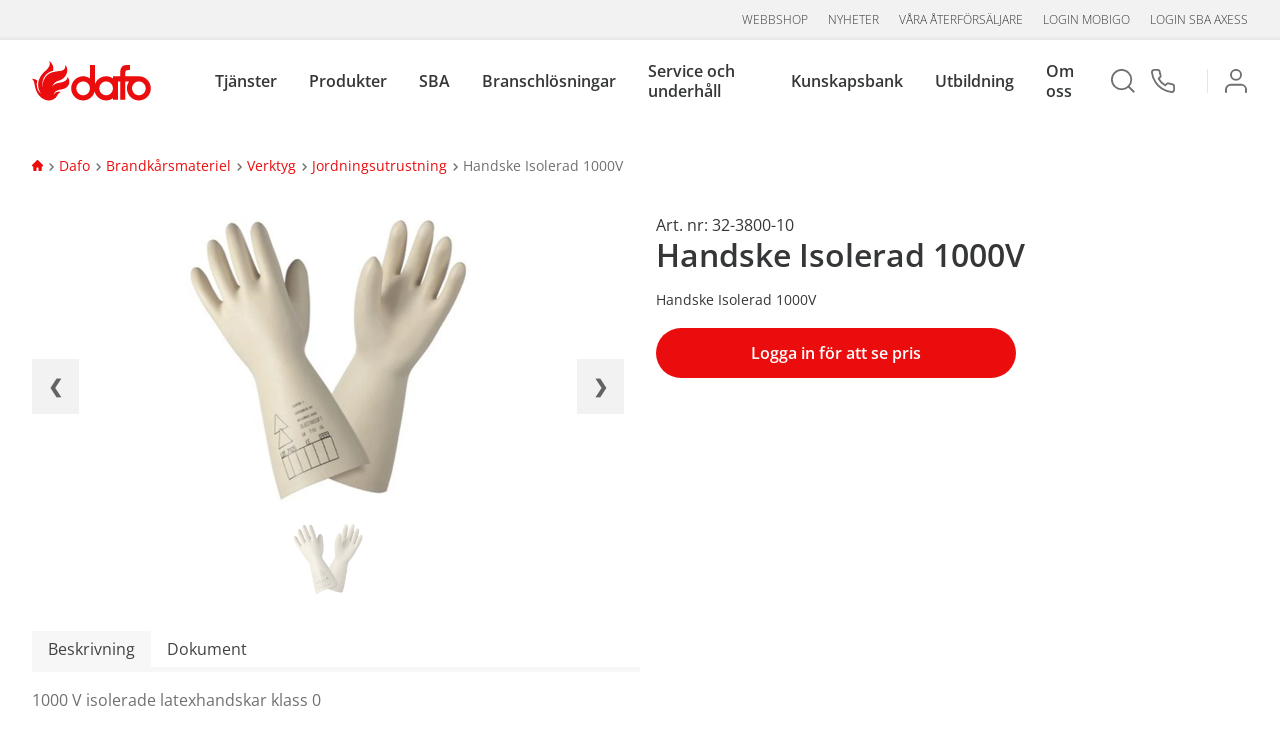

--- FILE ---
content_type: text/html; charset=utf-8
request_url: https://www.dafo.se/dafo/brand--och-raddningsmateriel/verktyg/jordningsutrustning/handske-isolerad-1000v/
body_size: 85782
content:



<!DOCTYPE html>

<html>

<head>
    <meta name="viewport" content="width=device-width, initial-scale=1.0">
    <meta charset="utf-8">

    <title>Handske Isolerad 1000V</title>
    <meta name="Keywords">
    <meta name="Description" content="Handske Isolerad 1000V">
    <meta name="robots"
          content="index,follow">
    


<script>
    (function (w, d, s, l, i) {
      w[l] = w[l] || []; w[l].push({
        'gtm.start':
          new Date().getTime(), event: 'gtm.js'
      }); var f = d.getElementsByTagName(s)[0],
        j = d.createElement(s), dl = l != 'dataLayer' ? '&l=' + l : ''; j.async = true; j.src =
          'https://www.googletagmanager.com/gtm.js?id=' + i + dl; f.parentNode.insertBefore(j, f);
    })(window, document, 'script', 'dataLayer', 'GTM-PVCG58R');
    </script>
    <link rel="apple-touch-icon" sizes="57x57" href="/Client/favicon/apple-icon-57x57.png">
    <link rel="apple-touch-icon" sizes="60x60" href="/Client/favicon/apple-icon-60x60.png">
    <link rel="apple-touch-icon" sizes="72x72" href="/Client/favicon/apple-icon-72x72.png">
    <link rel="apple-touch-icon" sizes="76x76" href="/Client/favicon/apple-icon-76x76.png">
    <link rel="apple-touch-icon" sizes="114x114" href="/Client/favicon/apple-icon-114x114.png">
    <link rel="apple-touch-icon" sizes="120x120" href="/Client/favicon/apple-icon-120x120.png">
    <link rel="apple-touch-icon" sizes="144x144" href="/Client/favicon/apple-icon-144x144.png">
    <link rel="apple-touch-icon" sizes="152x152" href="/Client/favicon/apple-icon-152x152.png">
    <link rel="apple-touch-icon" sizes="180x180" href="/Client/favicon/apple-icon-180x180.png">
    <link rel="icon" type="image/png" sizes="192x192" href="/Client/favicon/android-icon-192x192.png">
    <link rel="icon" type="image/png" sizes="32x32" href="/Client/favicon/favicon-32x32.png">
    <link rel="icon" type="image/png" sizes="96x96" href="/Client/favicon/favicon-96x96.png">
    <link rel="icon" type="image/png" sizes="16x16" href="/Client/favicon/favicon-16x16.png">
    <link rel="manifest" href="/Client/favicon/manifest.json">
    <meta name="msapplication-TileColor" content="#ffffff">
    <meta name="msapplication-TileImage" content="/Client/favicon/ms-icon-144x144.png">
    <script src="https://www.google.com/recaptcha/api.js" async defer></script>

    <link href="/Client/dist/main.5fbfbb225d07e87055d2.css" rel="stylesheet">


<link href="https://www.dafo.se/dafo/brand--och-raddningsmateriel/verktyg/jordningsutrustning/handske-isolerad-1000v/" rel="canonical" />
    
    
    


    

</head>

<body >

    <div class="w3-modal fade" id="myModal" role="dialog">
        <div class="modal-dialog">
            <div class="w3-modal-content w3-card-4 w3-animate-zoom" id="myModalContent">
            </div>
        </div>
    </div>

    <div class="wrapper">
        

        <div id="loader" class="loader" style="display: none">
            <div>&nbsp;</div>
        </div>

        


<header class="site-header main-header">
    <input type="hidden" id="current-user-stamp" value="371857150" />

    <!-- Mobile -->
    <div class="header-mobile" id="header-mobile">
        <div class="header-mobile__menu" style="">
            <div class="header-mobile__icon"></div>
        </div>
        <div class="header-mobile__logotype" style="">
            <a class="header-mobile__logotype--logo" href="/"></a>
        </div>
        <div class="header-mobile__search" style="">
            <div class="header-mobile__icon"></div>
        </div>
        <!-- Search Overlay -->
        <div class="header-mobile__search--overlay" id="overlay__search" style="">
            <div class="header-mobile__search--overlay--header">
                <h2>S&#246;k</h2>
                <div class="header-mobile__search--close"></div>
            </div>
            <form class="search__form" action="/search/" method="post">
                <input id="mobile__search" type="text" name="query"
                       placeholder="S&#246;k" />
                <button type="submit" class="search__form--button-mobile js-search-btn-mobile">
                    <div class="fa fa-search"></div>
                </button>
            </form>
        </div>
        <!-- Menu Overlay -->
        <div class="header-mobile__overlay" id="overlay__main" style="">
            <div class="header-mobile__overlay--header">
                <div class="header-mobile__overlay--logo">
                    <a href="/"></a>
                </div>
                <div class="header-mobile__overlay--exit" id="overlay__close"></div>
            </div>
            <div class="header-mobile__user">

                    <ul class="header-mobile__user">
                        <li>
                            <a href="/login?returnUrl=/dafo/brand--och-raddningsmateriel/verktyg/jordningsutrustning/handske-isolerad-1000v/">
                                <div class="icon icon__login"></div>Logga in
                            </a>
                        </li>
                    </ul>

            </div>
                <ul>

                        <li data-guid="906d2cab-e4fb-4e14-8398-471603ef499a">
                                <a>Tj&#228;nster</a>
                                <button class="parent__arrow"></button>
                                <ul class="parent__sub">
                                        <li data-guid="906d2cab-e4fb-4e14-8398-471603ef499a"><a href="/tjanster/" target="_self">&#214;versikt tj&#228;nster</a></li>
                                        <li data-guid="d952bbb4-97b8-4fd2-bfee-712896b656ec"><a href="/tjanster/radgivning/" target="_self">Brandskyddsr&#229;dgivning</a></li>
                                        <li data-guid="4f31534d-ff2d-4f65-b7bf-e0c9cc1d61f2"><a href="/tjanster/brandskyddsprojektering/" target="_self">Brandskyddsprojektering</a></li>
                                        <li data-guid="b3dca027-f0e7-4004-93dd-45396b5ca26b"><a href="/tjanster/brandkonsulttjanster/" target="_self">Brandkonsulttj&#228;nster</a></li>
                                        <li data-guid="2c8a553f-5304-4bf9-b292-350373779be2"><a href="/brandservice-och-underhall/" target="_self">Brandservice och underh&#229;ll</a></li>
                                        <li data-guid="13152465-6d7f-4146-922c-27a9babbe7e1"><a href="/tjanster/riksavtal/" target="_self">Riksavtal</a></li>
                                        <li data-guid="a23b36c1-09f7-4fbb-a2b2-60765f18519e"><a href="/tjanster/sba-axess---digitalt-ledningssystem/" target="_self">SBA aXess</a></li>
                                        <li data-guid="0543d2b8-bc8f-4d26-a003-70a57203b8cd"><a href="/sba---systematiskt-brandskyddsarbete/" target="_self">SBA - systematiskt brandskyddsarbete</a></li>
                                        <li data-guid="fc3b4ee4-418d-4549-aaf4-f938692ebd6d"><a href="/tjanster/skyddsrum/" target="_self">Skyddsrum</a></li>
                                </ul>
                        </li>
                        <li data-guid="dbd40fd6-8b71-4e31-b26c-d745f7180873">
                                <a>Produkter</a>
                                <button class="parent__arrow"></button>
                                <ul class="parent__sub">
                                        <li data-guid="ce7ac254-ff11-4c6f-a884-66f6ceb9aabe"><a href="/dafo/" target="_self">Webbshop</a></li>
                                        <li data-guid="dbd40fd6-8b71-4e31-b26c-d745f7180873"><a href="/produkter/" target="_self">&#214;versikt produkter</a></li>
                                        <li data-guid="a40fb663-9137-4d74-b169-ae14e499dcc9"><a href="/produkter/brandforebyggande-utrustning/" target="_self">Brandf&#246;rebyggande utrustning</a></li>
                                        <li data-guid="a48de761-9000-4da8-8718-5c813773c187"><a href="/produkter/brandkarsmateriel/" target="_self">Brandk&#229;rsmateriel</a></li>
                                        <li data-guid="f04c15e1-14c0-4dcc-9ad0-c3e7cfb965ec"><a href="/produkter/brandlarm/" target="_self">Brandlarm</a></li>
                                        <li data-guid="a6195485-d5e3-4c4e-82ce-85a503341711"><a href="/produkter/brandposter/" target="_self">Brandposter</a></li>
                                        <li data-guid="9460c21d-f533-4eb7-8cb7-d65cd955edf3"><a href="/produkter/brandredskap/" target="_self">Brandredskap - &#246;vrigt</a></li>
                                        <li data-guid="21ffbedb-f456-4b5e-b979-b5aff3e01e14"><a href="/produkter/brandslackare/" target="_self">Brandsl&#228;ckare</a></li>
                                        <li data-guid="3efe0b1a-5a05-4b4d-9382-383b98d796b5"><a href="/produkter/brandvarnare/" target="_self">Brandvarnare</a></li>
                                        <li data-guid="b31a2de5-01af-47af-85e0-57e7864d1b46"><a href="/produkter/byggnadstekniskt-brandskydd/" target="_self">Byggnadstekniskt brandskydd</a></li>
                                        <li data-guid="f831ff23-d1e4-41d1-8f33-9af80a632b6b"><a href="/produkter/fallskydd/" target="_self">Fallskydd</a></li>
                                        <li data-guid="2da3ab5a-fc9f-406f-a4b4-2a7c6183ffc8"><a href="/produkter/forsta-hjalpen/" target="_self">F&#246;rsta Hj&#228;lpen</a></li>
                                        <li data-guid="5b9f7224-b74d-4b04-98c1-19629dc9d4a6"><a href="/produkter/gasdetektering/" target="_self">Gasdetektering</a></li>
                                        <li data-guid="616039c0-feed-4770-a8a3-7daa4318736b"><a href="/produkter/nodljussystem/" target="_self">N&#246;dljussystem</a></li>
                                        <li data-guid="ba2785e8-1c72-4dfc-afd5-3534885f983c"><a href="/produkter/personlig-skyddsutrustning/" target="_self">Personlig skyddsutrustning</a></li>
                                        <li data-guid="e61bbe5a-e37b-4c74-a79f-9bed128b4ea9"><a href="/produkter/skyltar-och-markeringar/" target="_self">Skyltar och markeringar</a></li>
                                        <li data-guid="08579b46-3820-43d7-ac04-7c765c076759"><a href="/produkter/slackmedel/" target="_self">Sl&#228;ckmedel</a></li>
                                        <li data-guid="a07301fd-bd27-4bc0-a837-1053681f4500"><a href="/produkter/slacksystem/" target="_self">Sl&#228;cksystem</a></li>
                                        <li data-guid="aa301257-9d35-47b5-8c79-bbfdbd364a45"><a href="/produkter/stigarledningar/" target="_self">Stigarledningar</a></li>
                                        <li data-guid="338fa3b2-bddc-4a00-8f14-bfa8bece8790"><a href="/produkter/utrymning/" target="_self">Utrymning</a></li>
                                        <li data-guid="ea403bbc-b7f6-49a4-b670-3fb53035e536"><a href="/vr-utbildning/" target="_self">VR Fire Trainer</a></li>
                                        <li data-guid="62991455-9416-4f6b-9778-9f33a8c736ad"><a href="/produkter/ovnings--och-utbildningsmateriel/" target="_self">&#214;vnings- och utbildningsmateriel</a></li>
                                </ul>
                        </li>
                        <li data-guid="0543d2b8-bc8f-4d26-a003-70a57203b8cd">
                                <a>SBA</a>
                                <button class="parent__arrow"></button>
                                <ul class="parent__sub">
                                        <li data-guid="0543d2b8-bc8f-4d26-a003-70a57203b8cd"><a href="/sba---systematiskt-brandskyddsarbete/" target="_self">SBA - systematiskt brandskyddsarbete</a></li>
                                        <li data-guid="5863940f-6fab-4133-88a6-1f40ebbd5826"><a href="/tjanster/sba-axess/" target="_self">SBA aXess - digitalt SBA</a></li>
                                </ul>
                        </li>
                        <li data-guid="73d7e1ae-7fe9-490f-971b-9f9df67f5bc9">
                                <a>Branschl&#246;sningar</a>
                                <button class="parent__arrow"></button>
                                <ul class="parent__sub">
                                        <li data-guid="5c9f7a81-57db-4e06-b704-7c93b3b11d76"><a href="/branschsidor/brf/" target="_blank">BRF</a></li>
                                        <li data-guid="a2f67ba6-b7a9-4579-a262-8b4abcbea22b"><a href="/branschsidor/datahall/" target="_blank">Datahall</a></li>
                                        <li data-guid="abd32e41-4edf-456b-bce0-f556cba0dc92"><a href="/branschsidor/fastighet/" target="_blank">Fastighet</a></li>
                                        <li data-guid="58fdd4c4-00ae-41f4-8d44-feaecc806b96"><a href="/branschsidor/industri/" target="_self">Industri</a></li>
                                        <li data-guid="7da668c6-f052-4ba0-aa74-6dc53622fb6c"><a href="/branschsidor/kommun/" target="_blank">Kommun</a></li>
                                        <li data-guid="689ba1ca-44a2-45bc-9b86-87c29dcca41d"><a href="/branschsidor/restaurang/" target="_blank">Restaurang</a></li>
                                        <li data-guid="24b2f9e9-429e-4688-b5e8-d17b81227bd6"><a href="/branschsidor/sjofart/" target="_self">Sj&#246;fart</a></li>
                                        <li data-guid="209e0fa3-cbd7-4584-91f8-87b988aec663"><a href="/branschsidor/vard-och-omsorg/" target="_blank">V&#229;rd &amp; omsorg</a></li>
                                        <li data-guid="ab0adeb3-a56d-43a5-9819-2fa123c376ad"><a href="/branschsidor/hotell/" target="_blank">Hotell</a></li>
                                        <li data-guid="e1048d97-d8d7-4ca0-8f5f-d91e6e3733f1"><a href="/branschsidor/bygg--vvs/" target="_blank">Bygg &amp; VVS</a></li>
                                </ul>
                        </li>
                        <li data-guid="2c8a553f-5304-4bf9-b292-350373779be2">
                                <a>Service och underh&#229;ll</a>
                                <button class="parent__arrow"></button>
                                <ul class="parent__sub">
                                        <li data-guid="2c8a553f-5304-4bf9-b292-350373779be2"><a href="/brandservice-och-underhall/" target="_self">&#214;versikt service och underh&#229;ll</a></li>
                                        <li data-guid="28c68d91-9bd6-4928-99e7-0009208c6135"><a href="/brandservice-och-underhall/service-och-underhall-brandredskap/" target="_self">Service brandredskap</a></li>
                                        <li data-guid="e8ef2c72-a295-40c3-b9c2-55af3e6e037b"><a href="/brandservice-och-underhall/service-och-underhall-av-brandslackare/" target="_self">Service brandsl&#228;ckare</a></li>
                                        <li data-guid="34f3bc4d-0ae4-4761-9209-7c7e4ed87182"><a href="/brandservice-och-underhall/service-och-underhall-av-brandposter/" target="_self">Service brandposter</a></li>
                                        <li data-guid="3084b08a-245d-46bb-8b98-0bc2f8f23d58"><a href="/brandservice-och-underhall/service-och-underhall-av-branddorrar/" target="_self">Service brandd&#246;rrar</a></li>
                                        <li data-guid="9950411c-a393-466c-a9fc-b16760c9ec95"><a href="/brandservice-och-underhall/service-brandlarm/" target="_self">Service brandlarm</a></li>
                                        <li data-guid="015dca4e-090f-4670-b458-08c15484f3f3"><a href="/brandservice-och-underhall/service-och-besiktning-av-fallskydd/" target="_self">Service fallskyddsutrustning</a></li>
                                        <li data-guid="35908efd-36b5-44d2-ae1b-0ec6def45ade"><a href="/brandservice-och-underhall/service-och-underhall-av-forsta-hjalpen-utrustning/" target="_self">Service f&#246;rsta hj&#228;lpen</a></li>
                                        <li data-guid="bad3c084-145e-44ed-9022-5dccd0160b09"><a href="/brandservice-och-underhall/service-och-underhall-av-gasdetektorer/" target="_self">Service gasdetektorer</a></li>
                                        <li data-guid="e2e0895a-eb1c-40ac-8386-ba79ef0107a8"><a href="/brandservice-och-underhall/service-och-underhall-av-nodbelysning/" target="_self">Service n&#246;dbelysning</a></li>
                                        <li data-guid="1b789a6b-556c-4158-ab36-8f3895addf50"><a href="/brandservice-och-underhall/service-och-underhall-av-rokluckor/" target="_self">Service r&#246;kluckor</a></li>
                                        <li data-guid="7bcdef24-5014-4cd3-933d-d09175aef034"><a href="/brandservice-och-underhall/service-och-underhall-av-skyddsrum/" target="_self">Service skyddsrum</a></li>
                                        <li data-guid="08b7766f-90a8-4139-9e64-b02ff35ff5f0"><a href="/brandservice-och-underhall/service-och-underhall-av-fartygssystem/" target="_self">Service sl&#228;cksystem fartyg</a></li>
                                        <li data-guid="a518ac9c-840a-482a-824a-10f0c0217bea"><a href="/brandservice-och-underhall/service-av-koksslacksystem/" target="_self">Service sl&#228;cksystem restaurangk&#246;k</a></li>
                                        <li data-guid="62ccf7e3-a1f3-4bac-97da-04c74f22b614"><a href="/brandservice-och-underhall/service-av-slacksystem-for-rumsskydd/" target="_self">Service sl&#228;cksystem rumsskydd</a></li>
                                        <li data-guid="43a506be-8fcc-44c2-9586-7e0512f7308b"><a href="/brandservice-och-underhall/service-och-underhall-av-stigarledning/" target="_self">Service stigarledning</a></li>
                                        <li data-guid="bef9ac59-f4ee-4f68-8b1b-a2727a049080"><a href="/tjanster/brandskyddsbesiktning/" target="_self">Brandskyddsbesiktning</a></li>
                                        <li data-guid="63a45dc6-54ef-472a-bf5b-44e6f8c987cf"><a href="/brandservice-och-underhall/tillpassningstest-andningsskydd/" target="_self">Tillpassningstest andningsskydd</a></li>
                                </ul>
                        </li>
                        <li data-guid="f5bf490a-9faa-468b-adbc-10a1e0c361e6">
                                <a>Kunskapsbank</a>
                                <button class="parent__arrow"></button>
                                <ul class="parent__sub">
                                        <li data-guid="f5bf490a-9faa-468b-adbc-10a1e0c361e6"><a href="/kunskapsbank/" target="_self">&#214;versikt kunskapsbank</a></li>
                                        <li data-guid="451560a2-dcfb-4ec4-82f8-8640ab59505f"><a href="/kunskapsbank/expertpanelen/" target="_self">Expertpanelen</a></li>
                                        <li data-guid="1619a8fb-2a9a-47a7-904e-857defddccfd"><a href="/kunskapsbank/myndigheter/" target="_self">Myndigheter</a></li>
                                        <li data-guid="fc2a5dad-9dad-414c-9520-872fc5a499e4"><a href="/kunskapsbank/lagstiftning2/" target="_self">Lagstiftning</a></li>
                                        <li data-guid="f8558ebe-8e25-444b-a0ba-941f7b5b8d1e"><a href="/kunskapsbank/forsakringsbestammelser/" target="_self">F&#246;rs&#228;kringsbest&#228;mmelser</a></li>
                                        <li data-guid="f948afaf-a6c8-4370-bb5f-5fa082eb6bb0"><a href="/kunskapsbank/om-brandskydd-och-brandrisker/" target="_self">Om riskhantering</a></li>
                                        <li data-guid="20e56f00-8cc8-4c85-a61c-9f0ae5d67481"><a href="/kunskapsbank/brandskyddsarbete-for-foretag/" target="_self">Brandskyddsarbete</a></li>
                                        <li data-guid="30477147-15c2-4ad0-b8e4-fa5e977131dd"><a href="/kunskapsbank/brandskyddsansvarig/" target="_self">Brandskyddsansvarig</a></li>
                                        <li data-guid="84e48698-d102-4739-a672-c81ae1a16b70"><a href="/kunskapsbank/brandteori/" target="_self">Brandteori</a></li>
                                        <li data-guid="72fe384f-9663-46db-a251-d4a9bfeba5c3"><a href="/kunskapsbank/om-brandfiltar/" target="_self">Om brandfiltar</a></li>
                                        <li data-guid="2f991c84-3b9d-4564-8b94-89f5c3aa95e2"><a href="/kunskapsbank/brandlarm/" target="_self">Om brandlarm</a></li>
                                        <li data-guid="40a4797f-f1da-4b7b-8311-ab2bc17da3d7"><a href="/kunskapsbank/brandposter/" target="_self">Om brandposter</a></li>
                                        <li data-guid="b2e8732e-9efe-4edf-9d7e-931768854189"><a href="/kunskapsbank/om-brandslackare/" target="_self">Om brandsl&#228;ckare</a></li>
                                        <li data-guid="cb9c4020-b7c9-4b98-ac91-8eda93fd2075"><a href="/kunskapsbank/byggnadstekniskt-brandskydd/" target="_self">Om byggnadstekniskt brandskydd</a></li>
                                        <li data-guid="bc8fdbbf-6eb1-4945-9073-d471388494e4"><a href="/kunskapsbank/nodbelysning/" target="_self">Om n&#246;dbelysning</a></li>
                                        <li data-guid="8e802a7c-5f3d-4171-a4ce-065ac09e07bc"><a href="/kunskapsbank/om-slackmedel/" target="_self">Om sl&#228;ckmedel</a></li>
                                        <li data-guid="c1a09181-3403-406c-a9d9-76b1b7d49e61"><a href="/kunskapsbank/om-slacksystem/" target="_self">Om sl&#228;cksystem</a></li>
                                        <li data-guid="4e551a10-304c-4393-821e-2c4e2416a7d0"><a href="/kunskapsbank/utrymning/" target="_self">Om utrymning</a></li>
                                        <li data-guid="fe8a75d1-5f65-421a-a7f7-bf13f28b6061"><a href="/kunskapsbank/om-brandrisker/" target="_self">Om brandrisker</a></li>
                                        <li data-guid="b85e3b68-3558-4cf3-b05d-aa5bb7556c0f"><a href="/kunskapsbank/om-brandskydd/" target="_self">Om brandskydd</a></li>
                                        <li data-guid="6d913b86-ef19-4c78-8a30-000a02e434e9"><a href="/kunskapsbank/om-brandvarnare/" target="_self">Om brandvarnare</a></li>
                                        <li data-guid="1ce3d0c5-4329-47d1-a748-4f76ac3f8db5"><a href="/kunskapsbank/om-gasdetektering/" target="_self">Om gasdetektering</a></li>
                                </ul>
                        </li>
                        <li data-guid="c5699a0a-8ec6-4508-88df-7f9cbc269ce5">
                                <a>Utbildning</a>
                                <button class="parent__arrow"></button>
                                <ul class="parent__sub">
                                        <li data-guid="c5699a0a-8ec6-4508-88df-7f9cbc269ce5"><a href="/utbildningar/" target="_self">&#214;versikt utbildningar</a></li>
                                        <li data-guid="ae4aee5b-5b9c-45e3-a437-93e3c5cac733"><a href="/utbildningar/brandsakerhetsutbildningar/" target="_self">Brandskyddsutbildningar</a></li>
                                        <li data-guid="fba34f2a-556e-4ccf-a5f3-4e2e40c428e6"><a href="/utbildningar/branschutbildningar/" target="_self">Branschutbildningar</a></li>
                                        <li data-guid="e18643b6-6b28-485b-b0f8-0dab96ab53de"><a href="/utbildningar/digitala-utbildningar/" target="_self">Digitala klassrum</a></li>
                                        <li data-guid="f8be8d76-c42c-4be6-8345-c34b4e25f321"><a href="/utbildningar/e-learning/" target="_self">E-learning</a></li>
                                        <li data-guid="c98f62d4-a2cb-4411-88b8-e0b3ccd0d0dc"><a href="/utbildningar/fallskyddsutbildningar/" target="_self">Fallskyddsutbildningar</a></li>
                                        <li data-guid="e85f61a8-71aa-4b73-a064-477e8b54cedc"><a href="/utbildningar/forsta-hjalpen-utbildningar/" target="_self">F&#246;rsta Hj&#228;lpen-utbildningar</a></li>
                                        <li data-guid="e58ba85e-b69f-4c11-b9a5-2e6d666766d5"><a href="/utbildningar/vr-utbildningar/" target="_self">VR-utbildning</a></li>
                                        <li data-guid="909babbc-7618-4a70-ab2d-c4b69ec26b59"><a href="/utbildningar/ovriga-utbildningar/" target="_self">&#214;vriga utbildningar</a></li>
                                </ul>
                        </li>
                        <li data-guid="b47d104f-7696-4138-a61d-eb77ca4e59be">
                                <a>Om oss</a>
                                <button class="parent__arrow"></button>
                                <ul class="parent__sub">
                                        <li data-guid="b47d104f-7696-4138-a61d-eb77ca4e59be"><a href="/om-dafo/" target="_self">Om oss</a></li>
                                        <li data-guid="8f02ccc0-ed07-4bc6-ba19-106ad29e3256"><a href="/om-dafo/affarside-vision--vardegrund/" target="_self">V&#229;r vision</a></li>
                                        <li data-guid="da241aec-efc7-4c88-9a17-0292dc8263d0"><a href="/om-dafo/organisation/" target="_self">Organisation</a></li>
                                        <li data-guid="9df4e71b-131d-4f91-a586-3b1509e2f3f5"><a href="/om-dafo/var-historia/" target="_self">V&#229;r historia</a></li>
                                        <li data-guid="a90b3db7-0e88-448c-a6b1-0835f4009720"><a href="/om-dafo/hallbarhet/" target="_self">H&#229;llbarhet</a></li>
                                        <li data-guid="0454f1d1-f5c8-4974-96ba-68419aca6329"><a href="/om-dafo/kvalitet-och-miljo/" target="_self">Kvalitet och  milj&#246;</a></li>
                                        <li data-guid="3e181725-d3eb-4ecd-b29b-2802f00e85c8"><a href="/om-dafo/vara-medarbetare/" target="_self">Medarbetare</a></li>
                                        <li data-guid="b5e16bbb-aae6-4cdc-afdc-1650c5ca4fdb"><a href="/om-dafo/kontakt/" target="_self">Kontakt</a></li>
                                        <li data-guid="445a369d-ecc4-4f80-bdd7-c5d1bb090251"><a href="/om-dafo/vara-kontor/" target="_self">V&#229;ra kontor</a></li>
                                        <li data-guid="e7c1ea71-2d64-4325-b2ea-fa2259c92885"><a href="https://jobb.dafo.se/" target="_blank">Jobba hos oss</a></li>
                                        <li data-guid="85c6c358-dbde-4f90-8fe4-cad5ba200fac"><a href="/om-dafo/cookie-policy/" target="_self">Cookie policy</a></li>
                                </ul>
                        </li>
                </ul>


                <nav>
                    <ul class="no-list-style">
                            <li>
                                <a
                                   href="/dafo/">Webbshop</a>
                            </li>
                            <li>
                                <a target="_blank"
                                   href="https://press.dafo.se/">Nyheter</a>
                            </li>
                            <li>
                                <a
                                   href="/hitta-servicelamnare/">V&#229;ra &#229;terf&#246;rs&#228;ljare</a>
                            </li>
                            <li>
                                <a target="_blank"
                                   href="https://mobigo.dafo.se/#/Home/Start/">Login Mobigo</a>
                            </li>
                            <li>
                                <a target="_blank"
                                   href="https://sbaaxess.dafo.se/login">Login SBA aXess</a>
                            </li>
                    </ul>
                </nav>

        </div>
    </div>

    <!-- Desktop -->
    <div class="header-desktop" id="header-desktop">
        <section class="header-desktop__meta" style="">
                <nav>
                    <ul class="header-desktop__meta--list">
                            <li>
                                <a
                                   href="/dafo/">Webbshop</a>
                            </li>
                            <li>
                                <a target="_blank"
                                   href="https://press.dafo.se/">Nyheter</a>
                            </li>
                            <li>
                                <a
                                   href="/hitta-servicelamnare/">V&#229;ra &#229;terf&#246;rs&#228;ljare</a>
                            </li>
                            <li>
                                <a target="_blank"
                                   href="https://mobigo.dafo.se/#/Home/Start/">Login Mobigo</a>
                            </li>
                            <li>
                                <a target="_blank"
                                   href="https://sbaaxess.dafo.se/login">Login SBA aXess</a>
                            </li>
                    </ul>
                </nav>
        </section>
        <section class="header-desktop__main">
            <div id="mainLogo" class="header-desktop__logo">
                <a href="/" class="header-desktop__logo--logotype"></a>
            </div>
                <nav class="header-desktop__nav main-navigation" style="">
                    <ul class="header-desktop__nav--list items">
                            <li class="item header-item" data-guid="906d2cab-e4fb-4e14-8398-471603ef499a">
                                    <a class="submenu-name">Tj&#228;nster</a>
                                    <div class="header-desktop__nav--submenu submenu">
                                        <ol class="items">
                                                    <li class="item" data-guid="906d2cab-e4fb-4e14-8398-471603ef499a">
                                                        <a href="/tjanster/">&#214;versikt tj&#228;nster</a>
                                                    </li>
                                                    <li class="item" data-guid="d952bbb4-97b8-4fd2-bfee-712896b656ec">
                                                        <a href="/tjanster/radgivning/">Brandskyddsr&#229;dgivning</a>
                                                    </li>
                                                    <li class="item" data-guid="4f31534d-ff2d-4f65-b7bf-e0c9cc1d61f2">
                                                        <a href="/tjanster/brandskyddsprojektering/">Brandskyddsprojektering</a>
                                                    </li>
                                                    <li class="item" data-guid="b3dca027-f0e7-4004-93dd-45396b5ca26b">
                                                        <a href="/tjanster/brandkonsulttjanster/">Brandkonsulttj&#228;nster</a>
                                                    </li>
                                                    <li class="item" data-guid="2c8a553f-5304-4bf9-b292-350373779be2">
                                                        <a href="/brandservice-och-underhall/">Brandservice och underh&#229;ll</a>
                                                    </li>
                                                    <li class="item" data-guid="13152465-6d7f-4146-922c-27a9babbe7e1">
                                                        <a href="/tjanster/riksavtal/">Riksavtal</a>
                                                    </li>
                                                    <li class="item" data-guid="a23b36c1-09f7-4fbb-a2b2-60765f18519e">
                                                        <a href="/tjanster/sba-axess---digitalt-ledningssystem/">SBA aXess</a>
                                                    </li>
                                                    <li class="item" data-guid="0543d2b8-bc8f-4d26-a003-70a57203b8cd">
                                                        <a href="/sba---systematiskt-brandskyddsarbete/">SBA - systematiskt brandskyddsarbete</a>
                                                    </li>
                                                    <li class="item" data-guid="fc3b4ee4-418d-4549-aaf4-f938692ebd6d">
                                                        <a href="/tjanster/skyddsrum/">Skyddsrum</a>
                                                    </li>
                                        </ol>
                                    </div>
                            </li>
                            <li class="item header-item" data-guid="dbd40fd6-8b71-4e31-b26c-d745f7180873">
                                    <a class="submenu-name">Produkter</a>
                                    <div class="header-desktop__nav--submenu submenu">
                                        <ol class="items">
                                                    <li class="item" data-guid="ce7ac254-ff11-4c6f-a884-66f6ceb9aabe">
                                                        <a href="/dafo/">Webbshop</a>
                                                    </li>
                                                    <li class="item" data-guid="dbd40fd6-8b71-4e31-b26c-d745f7180873">
                                                        <a href="/produkter/">&#214;versikt produkter</a>
                                                    </li>
                                                    <li class="item" data-guid="a40fb663-9137-4d74-b169-ae14e499dcc9">
                                                        <a href="/produkter/brandforebyggande-utrustning/">Brandf&#246;rebyggande utrustning</a>
                                                    </li>
                                                    <li class="item" data-guid="a48de761-9000-4da8-8718-5c813773c187">
                                                        <a href="/produkter/brandkarsmateriel/">Brandk&#229;rsmateriel</a>
                                                    </li>
                                                    <li class="item" data-guid="f04c15e1-14c0-4dcc-9ad0-c3e7cfb965ec">
                                                        <a href="/produkter/brandlarm/">Brandlarm</a>
                                                    </li>
                                                    <li class="item" data-guid="a6195485-d5e3-4c4e-82ce-85a503341711">
                                                        <a href="/produkter/brandposter/">Brandposter</a>
                                                    </li>
                                                    <li class="item" data-guid="9460c21d-f533-4eb7-8cb7-d65cd955edf3">
                                                        <a href="/produkter/brandredskap/">Brandredskap - &#246;vrigt</a>
                                                    </li>
                                                    <li class="item" data-guid="21ffbedb-f456-4b5e-b979-b5aff3e01e14">
                                                        <a href="/produkter/brandslackare/">Brandsl&#228;ckare</a>
                                                    </li>
                                                    <li class="item" data-guid="3efe0b1a-5a05-4b4d-9382-383b98d796b5">
                                                        <a href="/produkter/brandvarnare/">Brandvarnare</a>
                                                    </li>
                                                    <li class="item" data-guid="b31a2de5-01af-47af-85e0-57e7864d1b46">
                                                        <a href="/produkter/byggnadstekniskt-brandskydd/">Byggnadstekniskt brandskydd</a>
                                                    </li>
                                                    <li class="item" data-guid="f831ff23-d1e4-41d1-8f33-9af80a632b6b">
                                                        <a href="/produkter/fallskydd/">Fallskydd</a>
                                                    </li>
                                                    <li class="item" data-guid="2da3ab5a-fc9f-406f-a4b4-2a7c6183ffc8">
                                                        <a href="/produkter/forsta-hjalpen/">F&#246;rsta Hj&#228;lpen</a>
                                                    </li>
                                                    <li class="item" data-guid="5b9f7224-b74d-4b04-98c1-19629dc9d4a6">
                                                        <a href="/produkter/gasdetektering/">Gasdetektering</a>
                                                    </li>
                                                    <li class="item" data-guid="616039c0-feed-4770-a8a3-7daa4318736b">
                                                        <a href="/produkter/nodljussystem/">N&#246;dljussystem</a>
                                                    </li>
                                                    <li class="item" data-guid="ba2785e8-1c72-4dfc-afd5-3534885f983c">
                                                        <a href="/produkter/personlig-skyddsutrustning/">Personlig skyddsutrustning</a>
                                                    </li>
                                                    <li class="item" data-guid="e61bbe5a-e37b-4c74-a79f-9bed128b4ea9">
                                                        <a href="/produkter/skyltar-och-markeringar/">Skyltar och markeringar</a>
                                                    </li>
                                                    <li class="item" data-guid="08579b46-3820-43d7-ac04-7c765c076759">
                                                        <a href="/produkter/slackmedel/">Sl&#228;ckmedel</a>
                                                    </li>
                                                    <li class="item" data-guid="a07301fd-bd27-4bc0-a837-1053681f4500">
                                                        <a href="/produkter/slacksystem/">Sl&#228;cksystem</a>
                                                    </li>
                                                    <li class="item" data-guid="aa301257-9d35-47b5-8c79-bbfdbd364a45">
                                                        <a href="/produkter/stigarledningar/">Stigarledningar</a>
                                                    </li>
                                                    <li class="item" data-guid="338fa3b2-bddc-4a00-8f14-bfa8bece8790">
                                                        <a href="/produkter/utrymning/">Utrymning</a>
                                                    </li>
                                                    <li class="item" data-guid="ea403bbc-b7f6-49a4-b670-3fb53035e536">
                                                        <a href="/vr-utbildning/">VR Fire Trainer</a>
                                                    </li>
                                                    <li class="item" data-guid="62991455-9416-4f6b-9778-9f33a8c736ad">
                                                        <a href="/produkter/ovnings--och-utbildningsmateriel/">&#214;vnings- och utbildningsmateriel</a>
                                                    </li>
                                        </ol>
                                    </div>
                            </li>
                            <li class="item header-item" data-guid="0543d2b8-bc8f-4d26-a003-70a57203b8cd">
                                    <a class="submenu-name">SBA</a>
                                    <div class="header-desktop__nav--submenu submenu">
                                        <ol class="items">
                                                    <li class="item" data-guid="0543d2b8-bc8f-4d26-a003-70a57203b8cd">
                                                        <a href="/sba---systematiskt-brandskyddsarbete/">SBA - systematiskt brandskyddsarbete</a>
                                                    </li>
                                                    <li class="item" data-guid="5863940f-6fab-4133-88a6-1f40ebbd5826">
                                                        <a href="/tjanster/sba-axess/">SBA aXess - digitalt SBA</a>
                                                    </li>
                                        </ol>
                                    </div>
                            </li>
                            <li class="item header-item" data-guid="73d7e1ae-7fe9-490f-971b-9f9df67f5bc9">
                                    <a class="submenu-name">Branschl&#246;sningar</a>
                                    <div class="header-desktop__nav--submenu submenu">
                                        <ol class="items">
                                                    <li class="item" data-guid="5c9f7a81-57db-4e06-b704-7c93b3b11d76">
                                                        <a href="/branschsidor/brf/" target="_blank">BRF</a>
                                                    </li>
                                                    <li class="item" data-guid="a2f67ba6-b7a9-4579-a262-8b4abcbea22b">
                                                        <a href="/branschsidor/datahall/" target="_blank">Datahall</a>
                                                    </li>
                                                    <li class="item" data-guid="abd32e41-4edf-456b-bce0-f556cba0dc92">
                                                        <a href="/branschsidor/fastighet/" target="_blank">Fastighet</a>
                                                    </li>
                                                    <li class="item" data-guid="58fdd4c4-00ae-41f4-8d44-feaecc806b96">
                                                        <a href="/branschsidor/industri/">Industri</a>
                                                    </li>
                                                    <li class="item" data-guid="7da668c6-f052-4ba0-aa74-6dc53622fb6c">
                                                        <a href="/branschsidor/kommun/" target="_blank">Kommun</a>
                                                    </li>
                                                    <li class="item" data-guid="689ba1ca-44a2-45bc-9b86-87c29dcca41d">
                                                        <a href="/branschsidor/restaurang/" target="_blank">Restaurang</a>
                                                    </li>
                                                    <li class="item" data-guid="24b2f9e9-429e-4688-b5e8-d17b81227bd6">
                                                        <a href="/branschsidor/sjofart/">Sj&#246;fart</a>
                                                    </li>
                                                    <li class="item" data-guid="209e0fa3-cbd7-4584-91f8-87b988aec663">
                                                        <a href="/branschsidor/vard-och-omsorg/" target="_blank">V&#229;rd &amp; omsorg</a>
                                                    </li>
                                                    <li class="item" data-guid="ab0adeb3-a56d-43a5-9819-2fa123c376ad">
                                                        <a href="/branschsidor/hotell/" target="_blank">Hotell</a>
                                                    </li>
                                                    <li class="item" data-guid="e1048d97-d8d7-4ca0-8f5f-d91e6e3733f1">
                                                        <a href="/branschsidor/bygg--vvs/" target="_blank">Bygg &amp; VVS</a>
                                                    </li>
                                        </ol>
                                    </div>
                            </li>
                            <li class="item header-item" data-guid="2c8a553f-5304-4bf9-b292-350373779be2">
                                    <a class="submenu-name">Service och underh&#229;ll</a>
                                    <div class="header-desktop__nav--submenu submenu">
                                        <ol class="items">
                                                    <li class="item" data-guid="2c8a553f-5304-4bf9-b292-350373779be2">
                                                        <a href="/brandservice-och-underhall/">&#214;versikt service och underh&#229;ll</a>
                                                    </li>
                                                    <li class="item" data-guid="28c68d91-9bd6-4928-99e7-0009208c6135">
                                                        <a href="/brandservice-och-underhall/service-och-underhall-brandredskap/">Service brandredskap</a>
                                                    </li>
                                                    <li class="item" data-guid="e8ef2c72-a295-40c3-b9c2-55af3e6e037b">
                                                        <a href="/brandservice-och-underhall/service-och-underhall-av-brandslackare/">Service brandsl&#228;ckare</a>
                                                    </li>
                                                    <li class="item" data-guid="34f3bc4d-0ae4-4761-9209-7c7e4ed87182">
                                                        <a href="/brandservice-och-underhall/service-och-underhall-av-brandposter/">Service brandposter</a>
                                                    </li>
                                                    <li class="item" data-guid="3084b08a-245d-46bb-8b98-0bc2f8f23d58">
                                                        <a href="/brandservice-och-underhall/service-och-underhall-av-branddorrar/">Service brandd&#246;rrar</a>
                                                    </li>
                                                    <li class="item" data-guid="9950411c-a393-466c-a9fc-b16760c9ec95">
                                                        <a href="/brandservice-och-underhall/service-brandlarm/">Service brandlarm</a>
                                                    </li>
                                                    <li class="item" data-guid="015dca4e-090f-4670-b458-08c15484f3f3">
                                                        <a href="/brandservice-och-underhall/service-och-besiktning-av-fallskydd/">Service fallskyddsutrustning</a>
                                                    </li>
                                                    <li class="item" data-guid="35908efd-36b5-44d2-ae1b-0ec6def45ade">
                                                        <a href="/brandservice-och-underhall/service-och-underhall-av-forsta-hjalpen-utrustning/">Service f&#246;rsta hj&#228;lpen</a>
                                                    </li>
                                                    <li class="item" data-guid="bad3c084-145e-44ed-9022-5dccd0160b09">
                                                        <a href="/brandservice-och-underhall/service-och-underhall-av-gasdetektorer/">Service gasdetektorer</a>
                                                    </li>
                                                    <li class="item" data-guid="e2e0895a-eb1c-40ac-8386-ba79ef0107a8">
                                                        <a href="/brandservice-och-underhall/service-och-underhall-av-nodbelysning/">Service n&#246;dbelysning</a>
                                                    </li>
                                                    <li class="item" data-guid="1b789a6b-556c-4158-ab36-8f3895addf50">
                                                        <a href="/brandservice-och-underhall/service-och-underhall-av-rokluckor/">Service r&#246;kluckor</a>
                                                    </li>
                                                    <li class="item" data-guid="7bcdef24-5014-4cd3-933d-d09175aef034">
                                                        <a href="/brandservice-och-underhall/service-och-underhall-av-skyddsrum/">Service skyddsrum</a>
                                                    </li>
                                                    <li class="item" data-guid="08b7766f-90a8-4139-9e64-b02ff35ff5f0">
                                                        <a href="/brandservice-och-underhall/service-och-underhall-av-fartygssystem/">Service sl&#228;cksystem fartyg</a>
                                                    </li>
                                                    <li class="item" data-guid="a518ac9c-840a-482a-824a-10f0c0217bea">
                                                        <a href="/brandservice-och-underhall/service-av-koksslacksystem/">Service sl&#228;cksystem restaurangk&#246;k</a>
                                                    </li>
                                                    <li class="item" data-guid="62ccf7e3-a1f3-4bac-97da-04c74f22b614">
                                                        <a href="/brandservice-och-underhall/service-av-slacksystem-for-rumsskydd/">Service sl&#228;cksystem rumsskydd</a>
                                                    </li>
                                                    <li class="item" data-guid="43a506be-8fcc-44c2-9586-7e0512f7308b">
                                                        <a href="/brandservice-och-underhall/service-och-underhall-av-stigarledning/">Service stigarledning</a>
                                                    </li>
                                                    <li class="item" data-guid="bef9ac59-f4ee-4f68-8b1b-a2727a049080">
                                                        <a href="/tjanster/brandskyddsbesiktning/">Brandskyddsbesiktning</a>
                                                    </li>
                                                    <li class="item" data-guid="63a45dc6-54ef-472a-bf5b-44e6f8c987cf">
                                                        <a href="/brandservice-och-underhall/tillpassningstest-andningsskydd/">Tillpassningstest andningsskydd</a>
                                                    </li>
                                        </ol>
                                    </div>
                            </li>
                            <li class="item header-item" data-guid="f5bf490a-9faa-468b-adbc-10a1e0c361e6">
                                    <a class="submenu-name">Kunskapsbank</a>
                                    <div class="header-desktop__nav--submenu submenu">
                                        <ol class="items">
                                                    <li class="item" data-guid="f5bf490a-9faa-468b-adbc-10a1e0c361e6">
                                                        <a href="/kunskapsbank/">&#214;versikt kunskapsbank</a>
                                                    </li>
                                                    <li class="item" data-guid="451560a2-dcfb-4ec4-82f8-8640ab59505f">
                                                        <a href="/kunskapsbank/expertpanelen/">Expertpanelen</a>
                                                    </li>
                                                    <li class="item" data-guid="1619a8fb-2a9a-47a7-904e-857defddccfd">
                                                        <a href="/kunskapsbank/myndigheter/">Myndigheter</a>
                                                    </li>
                                                    <li class="item" data-guid="fc2a5dad-9dad-414c-9520-872fc5a499e4">
                                                        <a href="/kunskapsbank/lagstiftning2/">Lagstiftning</a>
                                                    </li>
                                                    <li class="item" data-guid="f8558ebe-8e25-444b-a0ba-941f7b5b8d1e">
                                                        <a href="/kunskapsbank/forsakringsbestammelser/">F&#246;rs&#228;kringsbest&#228;mmelser</a>
                                                    </li>
                                                    <li class="item" data-guid="f948afaf-a6c8-4370-bb5f-5fa082eb6bb0">
                                                        <a href="/kunskapsbank/om-brandskydd-och-brandrisker/">Om riskhantering</a>
                                                    </li>
                                                    <li class="item" data-guid="20e56f00-8cc8-4c85-a61c-9f0ae5d67481">
                                                        <a href="/kunskapsbank/brandskyddsarbete-for-foretag/">Brandskyddsarbete</a>
                                                    </li>
                                                    <li class="item" data-guid="30477147-15c2-4ad0-b8e4-fa5e977131dd">
                                                        <a href="/kunskapsbank/brandskyddsansvarig/">Brandskyddsansvarig</a>
                                                    </li>
                                                    <li class="item" data-guid="84e48698-d102-4739-a672-c81ae1a16b70">
                                                        <a href="/kunskapsbank/brandteori/">Brandteori</a>
                                                    </li>
                                                    <li class="item" data-guid="72fe384f-9663-46db-a251-d4a9bfeba5c3">
                                                        <a href="/kunskapsbank/om-brandfiltar/">Om brandfiltar</a>
                                                    </li>
                                                    <li class="item" data-guid="2f991c84-3b9d-4564-8b94-89f5c3aa95e2">
                                                        <a href="/kunskapsbank/brandlarm/">Om brandlarm</a>
                                                    </li>
                                                    <li class="item" data-guid="40a4797f-f1da-4b7b-8311-ab2bc17da3d7">
                                                        <a href="/kunskapsbank/brandposter/">Om brandposter</a>
                                                    </li>
                                                    <li class="item" data-guid="b2e8732e-9efe-4edf-9d7e-931768854189">
                                                        <a href="/kunskapsbank/om-brandslackare/">Om brandsl&#228;ckare</a>
                                                    </li>
                                                    <li class="item" data-guid="cb9c4020-b7c9-4b98-ac91-8eda93fd2075">
                                                        <a href="/kunskapsbank/byggnadstekniskt-brandskydd/">Om byggnadstekniskt brandskydd</a>
                                                    </li>
                                                    <li class="item" data-guid="bc8fdbbf-6eb1-4945-9073-d471388494e4">
                                                        <a href="/kunskapsbank/nodbelysning/">Om n&#246;dbelysning</a>
                                                    </li>
                                                    <li class="item" data-guid="8e802a7c-5f3d-4171-a4ce-065ac09e07bc">
                                                        <a href="/kunskapsbank/om-slackmedel/">Om sl&#228;ckmedel</a>
                                                    </li>
                                                    <li class="item" data-guid="c1a09181-3403-406c-a9d9-76b1b7d49e61">
                                                        <a href="/kunskapsbank/om-slacksystem/">Om sl&#228;cksystem</a>
                                                    </li>
                                                    <li class="item" data-guid="4e551a10-304c-4393-821e-2c4e2416a7d0">
                                                        <a href="/kunskapsbank/utrymning/">Om utrymning</a>
                                                    </li>
                                                    <li class="item" data-guid="fe8a75d1-5f65-421a-a7f7-bf13f28b6061">
                                                        <a href="/kunskapsbank/om-brandrisker/">Om brandrisker</a>
                                                    </li>
                                                    <li class="item" data-guid="b85e3b68-3558-4cf3-b05d-aa5bb7556c0f">
                                                        <a href="/kunskapsbank/om-brandskydd/">Om brandskydd</a>
                                                    </li>
                                                    <li class="item" data-guid="6d913b86-ef19-4c78-8a30-000a02e434e9">
                                                        <a href="/kunskapsbank/om-brandvarnare/">Om brandvarnare</a>
                                                    </li>
                                                    <li class="item" data-guid="1ce3d0c5-4329-47d1-a748-4f76ac3f8db5">
                                                        <a href="/kunskapsbank/om-gasdetektering/">Om gasdetektering</a>
                                                    </li>
                                        </ol>
                                    </div>
                            </li>
                            <li class="item header-item" data-guid="c5699a0a-8ec6-4508-88df-7f9cbc269ce5">
                                    <a class="submenu-name">Utbildning</a>
                                    <div class="header-desktop__nav--submenu submenu">
                                        <ol class="items">
                                                    <li class="item" data-guid="c5699a0a-8ec6-4508-88df-7f9cbc269ce5">
                                                        <a href="/utbildningar/">&#214;versikt utbildningar</a>
                                                    </li>
                                                    <li class="item" data-guid="ae4aee5b-5b9c-45e3-a437-93e3c5cac733">
                                                        <a href="/utbildningar/brandsakerhetsutbildningar/">Brandskyddsutbildningar</a>
                                                    </li>
                                                    <li class="item" data-guid="fba34f2a-556e-4ccf-a5f3-4e2e40c428e6">
                                                        <a href="/utbildningar/branschutbildningar/">Branschutbildningar</a>
                                                    </li>
                                                    <li class="item" data-guid="e18643b6-6b28-485b-b0f8-0dab96ab53de">
                                                        <a href="/utbildningar/digitala-utbildningar/">Digitala klassrum</a>
                                                    </li>
                                                    <li class="item" data-guid="f8be8d76-c42c-4be6-8345-c34b4e25f321">
                                                        <a href="/utbildningar/e-learning/">E-learning</a>
                                                    </li>
                                                    <li class="item" data-guid="c98f62d4-a2cb-4411-88b8-e0b3ccd0d0dc">
                                                        <a href="/utbildningar/fallskyddsutbildningar/">Fallskyddsutbildningar</a>
                                                    </li>
                                                    <li class="item" data-guid="e85f61a8-71aa-4b73-a064-477e8b54cedc">
                                                        <a href="/utbildningar/forsta-hjalpen-utbildningar/">F&#246;rsta Hj&#228;lpen-utbildningar</a>
                                                    </li>
                                                    <li class="item" data-guid="e58ba85e-b69f-4c11-b9a5-2e6d666766d5">
                                                        <a href="/utbildningar/vr-utbildningar/">VR-utbildning</a>
                                                    </li>
                                                    <li class="item" data-guid="909babbc-7618-4a70-ab2d-c4b69ec26b59">
                                                        <a href="/utbildningar/ovriga-utbildningar/">&#214;vriga utbildningar</a>
                                                    </li>
                                        </ol>
                                    </div>
                            </li>
                            <li class="item header-item" data-guid="b47d104f-7696-4138-a61d-eb77ca4e59be">
                                    <a class="submenu-name">Om oss</a>
                                    <div class="header-desktop__nav--submenu submenu">
                                        <ol class="items">
                                                    <li class="item" data-guid="b47d104f-7696-4138-a61d-eb77ca4e59be">
                                                        <a href="/om-dafo/">Om oss</a>
                                                    </li>
                                                    <li class="item" data-guid="8f02ccc0-ed07-4bc6-ba19-106ad29e3256">
                                                        <a href="/om-dafo/affarside-vision--vardegrund/">V&#229;r vision</a>
                                                    </li>
                                                    <li class="item" data-guid="da241aec-efc7-4c88-9a17-0292dc8263d0">
                                                        <a href="/om-dafo/organisation/">Organisation</a>
                                                    </li>
                                                    <li class="item" data-guid="9df4e71b-131d-4f91-a586-3b1509e2f3f5">
                                                        <a href="/om-dafo/var-historia/">V&#229;r historia</a>
                                                    </li>
                                                    <li class="item" data-guid="a90b3db7-0e88-448c-a6b1-0835f4009720">
                                                        <a href="/om-dafo/hallbarhet/">H&#229;llbarhet</a>
                                                    </li>
                                                    <li class="item" data-guid="0454f1d1-f5c8-4974-96ba-68419aca6329">
                                                        <a href="/om-dafo/kvalitet-och-miljo/">Kvalitet och  milj&#246;</a>
                                                    </li>
                                                    <li class="item" data-guid="3e181725-d3eb-4ecd-b29b-2802f00e85c8">
                                                        <a href="/om-dafo/vara-medarbetare/">Medarbetare</a>
                                                    </li>
                                                    <li class="item" data-guid="b5e16bbb-aae6-4cdc-afdc-1650c5ca4fdb">
                                                        <a href="/om-dafo/kontakt/">Kontakt</a>
                                                    </li>
                                                    <li class="item" data-guid="445a369d-ecc4-4f80-bdd7-c5d1bb090251">
                                                        <a href="/om-dafo/vara-kontor/">V&#229;ra kontor</a>
                                                    </li>
                                                    <li class="item" data-guid="e7c1ea71-2d64-4325-b2ea-fa2259c92885">
                                                        <a href="https://jobb.dafo.se/" target="_blank">Jobba hos oss</a>
                                                    </li>
                                                    <li class="item" data-guid="85c6c358-dbde-4f90-8fe4-cad5ba200fac">
                                                        <a href="/om-dafo/cookie-policy/">Cookie policy</a>
                                                    </li>
                                        </ol>
                                    </div>
                            </li>
                    </ul>
                </nav>
            <div class="header-desktop__toolbar" style="">
                    <div class="header-desktop__toolbar--item header-desktop__toolbar--search">
                        <div class="icon icon__search"></div>
                        <div class="icon icon__x"></div>
                        <div class="header-desktop__toolbar--sub">
                            <form class="search__form" action="/search/" method="get">
                                <input class="search__form--input" type="text" name="query"
                                       placeholder="S&#246;k" />

                                <button type="submit" class="search__form--button js-search-btn">
                                    <span class="btn__label" style="margin-left: 0;">S&#246;k</span>
                                </button>
                            </form>
                        </div>
                    </div>

                    <div class="header-desktop__toolbar--item">
                        <a href="/om-dafo/kontakt/">
                            <div class="icon icon__contact"></div>
                        </a>
                    </div>
                                    <div class="header-desktop__toolbar--item">
                    </div>

                    <div class="header-desktop__toolbar--item spacer header-desktop__toolbar--trigger">
                            <a href="/login?returnUrl=/dafo/brand--och-raddningsmateriel/verktyg/jordningsutrustning/handske-isolerad-1000v/">
                                <div class="icon icon__login"></div><span>Logga in</span>
                            </a>
                    </div>
            </div>
        </section>
    </div>
</header>


        


<div class="breadcrumbs">
    <div class="site-container">
        <a href="/"><span class="home"></span></a>

            <span class="chevron"></span>
                <a class="breadcrumbsItem" data-guid="ce7ac254-ff11-4c6f-a884-66f6ceb9aabe" href="/dafo/">Dafo</a>
            <span class="chevron"></span>
                <a class="breadcrumbsItem" data-guid="1d8b0711-edc2-4f9c-a169-d8a23c4397f2" href="/dafo/brand--och-raddningsmateriel/">Brandk&#229;rsmateriel</a>
            <span class="chevron"></span>
                <a class="breadcrumbsItem" data-guid="44050d7a-5909-48db-82c0-1a678cc25943" href="/dafo/brand--och-raddningsmateriel/verktyg/?ancestors=1d8b0711-edc2-4f9c-a169-d8a23c4397f2">Verktyg</a>
            <span class="chevron"></span>
                <a class="breadcrumbsItem" data-guid="03099e11-41c0-4e88-b224-e099c6d9c1f3" href="/dafo/brand--och-raddningsmateriel/verktyg/jordningsutrustning/?ancestors=1d8b0711-edc2-4f9c-a169-d8a23c4397f2|44050d7a-5909-48db-82c0-1a678cc25943">Jordningsutrustning</a>
            <span class="chevron"></span>
                <span class="breadcrumbsItem" data-guid="8732f0f3-84f2-4aa8-ae06-08e124cac61a">Handske Isolerad 1000V</span>
    </div>
</div>

<link rel="stylesheet" href="https://cdnjs.cloudflare.com/ajax/libs/lightbox2/2.11.3/css/lightbox.css">
<main class="variationView">
    <input type="hidden" id="pdfData" data-id="32-3800-10" data-articleType="variation" data-notificationLang="sv" />
    <div class="site-container">
        <header class="product-header">
            <div class="product-header__img">


                    <div class="product-header__img--main slideshow__container t_slideshow-container">

                                <div class="product-header__img--inner slideshow__img">
                                        <a href="/link/fcde0ee5ae9c4c42ac58f56cfc6cf403.aspx" data-lightbox="image-1">
                                            <img class="media-main" src="/link/fcde0ee5ae9c4c42ac58f56cfc6cf403.aspx?format=webp">
                                        </a>
                                </div>


                        <a class="slideshow__prev" onclick="plusSlides(-1)">&#10094;</a>
                        <a class="slideshow__next" onclick="plusSlides(1)">&#10095;</a>
                    </div>
                    <div class="slideshow__thumbs">

                            <span class="slideshow__thumbs--item" onclick="currentSlide(1)">
                                <div class="image-container">
                                            <img class="media-image" src="/link/fcde0ee5ae9c4c42ac58f56cfc6cf403.aspx?format=webp" />
                                </div>
                            </span>

                    </div>
            </div>
            <div class="product-header__data">
                <div class="product-header__data--info">
                    <div class="product-header__data--article">
                        Art. nr:
                        32-3800-10
                    </div>
                    <h1 class="product-header__data--name">Handske Isolerad 1000V</h1>
                    <div class="product-header__data--description">
                        Handske Isolerad 1000V
                    </div>
                        <input type="submit" id="openLoginModalBtn" value="Logga in f&#246;r att se pris" class="loginModalLoginBtn" />


<div id="loginModal" class="loginModal">
    <div id="loginModalLoader" class="loader" style="display: none;">
        <div>&nbsp;</div>
    </div>
    <div id="loginModalContent" class="loginModalContent">
        <span id="loginModalCloseBtn" class="loginModalCloseBtn">&times;</span>
        <div class="loginView">
            <div style="width: 100%;" class="loginForm">
                <div id="loginModalLoginContainer">
<form action="/login/Login" data-ajax="true" data-ajax-begin="document.getElementById(&#39;loginModal&#39;).dispatchEvent(new Event(&quot;loginModalShowSpinner&quot;));" data-ajax-failure="onLoginError" data-ajax-method="Post" data-ajax-success="document.getElementById(&#39;loginModal&#39;).dispatchEvent(new Event(&quot;onLoginSuccess&quot;));" id="loginModalLoginForm" method="post"><input name="__RequestVerificationToken" type="hidden" value="sbSbQCOylklrkmIKFBPzGTpQOkHQm5FXA2RC6IOjfIMG4A3O4ATISylQ2xX-gd421VhIsup9vuO1aXggIazan_BgxBfn-Xedb8Lr56btqrA1" />                        <h1 style="color: #343638; text-align: left;">Logga in</h1>
<label for="LoginPostbackData_Username">Email</label><input autofocus="autofocus" id="LoginPostbackData_Username" name="LoginPostbackData.Username" type="text" value="" /><label for="LoginPostbackData_Password">L&#246;senord</label><input id="LoginPostbackData_Password" name="LoginPostbackData.Password" type="password" /><input Value="True" data-val="true" data-val-required="The IsPartialLogin field is required." id="LoginPostbackData_IsPartialLogin" name="LoginPostbackData.IsPartialLogin" type="hidden" value="False" />                        <input type="submit" value="Logga in" id="loginModalLoginFormSubmitBtn" class="loginModalLoginBtn" style="background: gray; cursor: not-allowed; width: 100%;" disabled />
                        <input id="loginModalChangeFormOnRegisterRequestBtn" type="button" style="background: none; color: #EB0D0D;" value="Bli f&#246;retagskund" class="button-gray" />
                        <div id="loginModalLoginErrorMessage" class="message" style="margin-top: 20px; text-align: center">
                        </div>
</form>                </div>
                

<div id="loginModalRegistrationRequestContainer" style="display: none;">
<form action="/login/RequestForRegistration" data-ajax="true" data-ajax-begin="document.getElementById(&#39;loginModal&#39;).dispatchEvent(new Event(&quot;loginModalShowSpinner&quot;));" data-ajax-failure="onRegisterError" data-ajax-method="Post" data-ajax-success="document.getElementById(&#39;loginModal&#39;).dispatchEvent(new Event(&quot;onRegisterSuccess&quot;));" id="loginModalRegistrationRequestForm" method="post">        <h1 style="color: #343638; text-align: left;">Bli f&#246;retagskund</h1>
<label for="CompanyName">F&#246;retag</label><input autofocus="autofocus" id="CompanyName" name="CompanyName" type="text" value="" /><label for="Name">Namn</label><input id="Name" name="Name" type="text" value="" /><label for="Email">Email</label><input id="Email" name="Email" type="text" value="" /><label for="PhoneNumber">Telefonnummer</label><input id="PhoneNumber" name="PhoneNumber" type="text" value="" /><label for="IsExistingCustomer">Vi &#228;r befintlig kund hos Dafo</label><input data-val="true" data-val-required="The IsExistingCustomer field is required." id="IsExistingCustomer" name="IsExistingCustomer" type="checkbox" value="true" /><input name="IsExistingCustomer" type="hidden" value="false" /><label for="IsOrWantToBeReseller">Vi &#228;r/vill bli &#229;terf&#246;rs&#228;ljare av Dafos produkter</label><input data-val="true" data-val-required="The IsOrWantToBeReseller field is required." id="IsOrWantToBeReseller" name="IsOrWantToBeReseller" type="checkbox" value="true" /><input name="IsOrWantToBeReseller" type="hidden" value="false" /><label for="IsRescueService">R&#228;ddningstj&#228;nst</label><input data-val="true" data-val-required="The IsRescueService field is required." id="IsRescueService" name="IsRescueService" type="checkbox" value="true" /><input name="IsRescueService" type="hidden" value="false" /><label for="Other">&#214;vrigt</label><input data-val="true" data-val-required="The Other field is required." id="Other" name="Other" type="checkbox" value="true" /><input name="Other" type="hidden" value="false" /><label for="Message">Meddelande</label><textarea Style="width: 100%" cols="20" id="Message" name="Message" rows="2">
</textarea>        <div class="g-recaptcha"
             style="margin-top: 20px;"
             data-sitekey="6LdXSA4rAAAAAGcK-9SNR0W1ZXAoWaTl3_NU1btu"
             data-callback="onRecaptchaSuccess"
             data-expired-callback="onRecaptchaExpired"
             data-error-callback="onRecaptchaError">
        </div>
        <input type="submit" value="Skicka f&#246;rfr&#229;gan" class="loginModalLoginBtn" style="background: gray; cursor: not-allowed; width: 100%;" disabled id="loginModalRegistrationRequestSubmitBtn" />
        <input id="loginModalBackToLoginFormBtn" type="button" style="background: none; color: #EB0D0D;" value="Avbryt" class="button-gray" />
        <div style="margin-top: 20px; text-align: center;" id="loginModalRegistrationRequestValidationMessage" class="message">
        </div>
</form></div>
<div style="display: none; margin-top: 20px" id="loginModalRegistrationRequestInf">
    <span id="loginModalRegistrationRequestMessage"></span>
    <input id="loginModalCloseModalOkBtn" type="submit" value="OK" class="loginModalLoginBtn" style="width: 100%" />
</div>

<script type="text/javascript">
    function onRegisterError(response) {
        document.getElementById('loginModal').dispatchEvent(new CustomEvent("onRegisterError", { detail: { errorMessageAndStatus: { status: response.status, errorMessage: response.statusText } } }));
    }

    function onRecaptchaSuccess() {
        document.getElementById('loginModal').dispatchEvent(new CustomEvent("onRecaptchaSuccess"));
    }

    function onRecaptchaExpired() {
        document.getElementById('loginModal').dispatchEvent(new CustomEvent("onRecaptchaExpired"));
    }

    function onRecaptchaError() {
        document.getElementById('loginModal').dispatchEvent(new CustomEvent("onRecaptchaError"));
    }
</script>

            </div>
        </div>
    </div>

</div>

<script type="text/javascript">
    function onLoginError(error) {
        document.getElementById('loginModal').dispatchEvent(new CustomEvent("onLoginError", { detail: error.statusText }));
    }
</script>
                </div>

                <div class="product-header__data--shop">
                </div>
            </div>
        </header>
        <section>
                <div class="tabsContainer half-width">
                        <div class="tab framed_content">
                            <span class="tabTitle">Beskrivning</span>
                            <div class="framed_content--inner productLongDescription" id="showLessShowMore" data-showLessShowMoreFor="product">
                                <p>1000 V isolerade latexhandskar klass 0</p>
<p>L&auml;ngd 360 mm, Strl. 10</p>
<p>Skall anv&auml;ndas tillsammans med ytterhandske av l&auml;der.</p>
<p>L&auml;tt att ta av och p&aring; (pudrad insida).</p>
<p>Kan tv&auml;ttas i tv&aring;l och vatten med en temperatur under 65&deg;C, torkas sedan i en temperatur under 65&deg;C.</p>
                            </div>
                            <button style="display: none;" class="showLessOrMoreBtn" id="productShowMoreBtn">Visa mer</button>
                            <button style="display: none;" class="showLessOrMoreBtn" id="productShowLessBtn">Visa mindre</button>
                        </div>
                                        <div class="tab framed_content">
                        <span class="tabTitle">Dokument</span>
                        <div class="framed_content--inner">
                            <ul class="datasheets">
                                <li><a id="pdfProductInfo"><span style="width: 50px;" class="dataSheet-file far fa-file-pdf"></span>Produktinfo PDF</a></li>
                            </ul>
                        </div>
                    </div>
                                    </div>

                <div class="accordion__container">
                        <div class="accordion__section">
                            <div class="accordion__title">Beskrivning</div>
                            <div class="accordion__body">
                                <p>1000 V isolerade latexhandskar klass 0</p>
<p>L&auml;ngd 360 mm, Strl. 10</p>
<p>Skall anv&auml;ndas tillsammans med ytterhandske av l&auml;der.</p>
<p>L&auml;tt att ta av och p&aring; (pudrad insida).</p>
<p>Kan tv&auml;ttas i tv&aring;l och vatten med en temperatur under 65&deg;C, torkas sedan i en temperatur under 65&deg;C.</p>
                            </div>
                        </div>
                                                                                                </div>
        </section>
    </div>



</main>
<script type="application/javascript">
    var slideIndex = 1;
    showSlides(slideIndex);

    // Next/previous controls
    function plusSlides(n) {
        showSlides(slideIndex += n);
    }

    // Thumbnail image controls
    function currentSlide(n) {
        showSlides(slideIndex = n);
    }

    function showSlides(n) {
        var i;
        var slides = document.getElementsByClassName("slideshow__img");
        var dots = document.getElementsByClassName("slideshow__thumbs--item");
        if (n > slides.length) { slideIndex = 1 }
        if (n < 1) { slideIndex = slides.length }
        for (i = 0; i < slides.length; i++) {
            slides[i].style.display = "none";
        }
        for (i = 0; i < dots.length; i++) {
            dots[i].className = dots[i].className.replace(" active", "");
        }
        slides[slideIndex - 1].style.display = "block";
        dots[slideIndex - 1].className += " active";
    }
</script>


        

<footer class="mainFooter ">
    <div class="site-container">
        <div class="grid">
            <div class="companyInformation">
                <a class="logo" href="/"></a>
                <p>
                        <span>Vindkraftsv&#228;gen 8 </span>
                        <span>135 70 Stockholm, Tyres&#246;</span>
                </p>
            </div>
            <div class="shortcuts">
                <h3>L&#228;nkar</h3>
                <div class="">
                        <ul class="items">
                                <li class="item">
                                    <a href="/kunskapsbank/">Kunskapsbank</a>
                                </li>
                                <li class="item">
                                    <a href="/globalassets/dokumentarkiv/om-dafo/dafo-integritetspolicy.pdf" target="_blank">Integritetspolicy</a>
                                </li>
                                <li class="item">
                                    <a href="/om-dafo/hallbarhet/" target="_blank">H&#229;llbarhet</a>
                                </li>
                                <li class="item">
                                    <a href="/mypages/reklamation/" target="_blank">Reklamationer</a>
                                </li>
                                <li class="item">
                                    <a href="https://press.dafo.se/" target="_blank">Nyheter</a>
                                </li>
                        </ul>
                        <ul class="items">
                                <li class="item">
                                    <a href="/om-dafo/dokumentarkiv/">Dokumentarkiv</a>
                                </li>
                                <li class="item">
                                    <a href="/om-dafo/cookie-policy/">Cookie policy</a>
                                </li>
                                <li class="item">
                                    <a href="https://dafo.whistlelink.com/" target="_blank">Visselbl&#229;sarfunktion</a>
                                </li>
                                <li class="item">
                                    <a href="/om-dafo/villkor/" target="_blank">Villkor</a>
                                </li>
                                <li class="item">
                                    <a href="https://press.dafo.se/" target="_blank">Press</a>
                                </li>
                        </ul>
                </div>
            </div>
            <div class="relatedSites">
                <h3>Relaterade sidor</h3>
                    <ul class="items">
                            <li class="item">
                                <a href="https://www.dafo-vehicle.com/" target="_blank">Dafo Vehicle Fire Protection AB</a>
                            </li>
                            <li class="item">
                                <a href="https://www.dafo.se/security/" target="_blank">Dafo Security AB</a>
                            </li>
                            <li class="item">
                                <a href="https://www.fomtec.com/" target="_blank">Dafo Fomtec AB</a>
                            </li>
                            <li class="item">
                                <a href="https://turvata.fi/" target="_blank">Turvata OY AB</a>
                            </li>
                    </ul>
            </div>
                <div class="subscribeFooter"><a class="subscribeContentBtn" href="/prenumerera/">F&#229; de senaste nyheterna!</a></div>

        </div>
        <div class="row vs-3">
            <div class="contact">
                <div class="item phone">
                    <h3>
                        08 - 506 405 00
                    </h3>
                        <p>m&#229;n-tors 8 - 17, fre 8 - 15</p>
                </div>

                <div class="item email">
                    <h3>
                        info@dafo.se
                    </h3>
                        <p>m&#229;n-tors 8 - 17, fre 8 - 15</p>
                </div>

                    <a href="/hitta-servicelamnare/" class="item address">
                        <h3>
                            &#197;terf&#246;rs&#228;ljare
                        </h3>
                            <p>Hitta n&#228;rmaste &#229;terf&#246;rs&#228;ljare</p>
                    </a>
                            </div>
            <div class="socialMedia">
                <ul class="items">
                        <li class="item">
                            <a href="https://www.facebook.com/dafobrand" class="facebook"></a>
                        </li>
                                            <li class="item">
                            <a href="https://www.instagram.com/dafobrand/" class="instagram"></a>
                        </li>
                                            <li class="item">
                            <a href="https://www.youtube.com/user/dafobrand" class="youtube"></a>
                        </li>
                                            <li class="item">
                            <a href="https://www.linkedin.com/company/dafo-brand-ab" class="linkedin"></a>
                        </li>
                </ul>
            </div>
        </div>
        <div class="row">
            <div class="copyright">
                <p>
                    Copyright &copy; 2026
                </p>
            </div>
            <div class="information">
            </div>
        </div>
    </div>
</footer>

        
    </div>

    <script src="/Client/dist/main.9a9e1a6614589f91957c.bundle.js"></script>

    <script type="text/javascript" src="https://dl.episerver.net/13.6.1/epi-util/find.js"></script>
<script type="text/javascript">
if(typeof FindApi === 'function'){var api = new FindApi();api.setApplicationUrl('/');api.setServiceApiBaseUrl('/find_v2/');api.processEventFromCurrentUri();api.bindWindowEvents();api.bindAClickEvent();api.sendBufferedEvents();}
</script>

</body>
</html>


--- FILE ---
content_type: text/html; charset=utf-8
request_url: https://www.google.com/recaptcha/api2/anchor?ar=1&k=6LdXSA4rAAAAAGcK-9SNR0W1ZXAoWaTl3_NU1btu&co=aHR0cHM6Ly93d3cuZGFmby5zZTo0NDM.&hl=en&v=9TiwnJFHeuIw_s0wSd3fiKfN&size=normal&anchor-ms=20000&execute-ms=30000&cb=q3ynryy25xjr
body_size: 48982
content:
<!DOCTYPE HTML><html dir="ltr" lang="en"><head><meta http-equiv="Content-Type" content="text/html; charset=UTF-8">
<meta http-equiv="X-UA-Compatible" content="IE=edge">
<title>reCAPTCHA</title>
<style type="text/css">
/* cyrillic-ext */
@font-face {
  font-family: 'Roboto';
  font-style: normal;
  font-weight: 400;
  font-stretch: 100%;
  src: url(//fonts.gstatic.com/s/roboto/v48/KFO7CnqEu92Fr1ME7kSn66aGLdTylUAMa3GUBHMdazTgWw.woff2) format('woff2');
  unicode-range: U+0460-052F, U+1C80-1C8A, U+20B4, U+2DE0-2DFF, U+A640-A69F, U+FE2E-FE2F;
}
/* cyrillic */
@font-face {
  font-family: 'Roboto';
  font-style: normal;
  font-weight: 400;
  font-stretch: 100%;
  src: url(//fonts.gstatic.com/s/roboto/v48/KFO7CnqEu92Fr1ME7kSn66aGLdTylUAMa3iUBHMdazTgWw.woff2) format('woff2');
  unicode-range: U+0301, U+0400-045F, U+0490-0491, U+04B0-04B1, U+2116;
}
/* greek-ext */
@font-face {
  font-family: 'Roboto';
  font-style: normal;
  font-weight: 400;
  font-stretch: 100%;
  src: url(//fonts.gstatic.com/s/roboto/v48/KFO7CnqEu92Fr1ME7kSn66aGLdTylUAMa3CUBHMdazTgWw.woff2) format('woff2');
  unicode-range: U+1F00-1FFF;
}
/* greek */
@font-face {
  font-family: 'Roboto';
  font-style: normal;
  font-weight: 400;
  font-stretch: 100%;
  src: url(//fonts.gstatic.com/s/roboto/v48/KFO7CnqEu92Fr1ME7kSn66aGLdTylUAMa3-UBHMdazTgWw.woff2) format('woff2');
  unicode-range: U+0370-0377, U+037A-037F, U+0384-038A, U+038C, U+038E-03A1, U+03A3-03FF;
}
/* math */
@font-face {
  font-family: 'Roboto';
  font-style: normal;
  font-weight: 400;
  font-stretch: 100%;
  src: url(//fonts.gstatic.com/s/roboto/v48/KFO7CnqEu92Fr1ME7kSn66aGLdTylUAMawCUBHMdazTgWw.woff2) format('woff2');
  unicode-range: U+0302-0303, U+0305, U+0307-0308, U+0310, U+0312, U+0315, U+031A, U+0326-0327, U+032C, U+032F-0330, U+0332-0333, U+0338, U+033A, U+0346, U+034D, U+0391-03A1, U+03A3-03A9, U+03B1-03C9, U+03D1, U+03D5-03D6, U+03F0-03F1, U+03F4-03F5, U+2016-2017, U+2034-2038, U+203C, U+2040, U+2043, U+2047, U+2050, U+2057, U+205F, U+2070-2071, U+2074-208E, U+2090-209C, U+20D0-20DC, U+20E1, U+20E5-20EF, U+2100-2112, U+2114-2115, U+2117-2121, U+2123-214F, U+2190, U+2192, U+2194-21AE, U+21B0-21E5, U+21F1-21F2, U+21F4-2211, U+2213-2214, U+2216-22FF, U+2308-230B, U+2310, U+2319, U+231C-2321, U+2336-237A, U+237C, U+2395, U+239B-23B7, U+23D0, U+23DC-23E1, U+2474-2475, U+25AF, U+25B3, U+25B7, U+25BD, U+25C1, U+25CA, U+25CC, U+25FB, U+266D-266F, U+27C0-27FF, U+2900-2AFF, U+2B0E-2B11, U+2B30-2B4C, U+2BFE, U+3030, U+FF5B, U+FF5D, U+1D400-1D7FF, U+1EE00-1EEFF;
}
/* symbols */
@font-face {
  font-family: 'Roboto';
  font-style: normal;
  font-weight: 400;
  font-stretch: 100%;
  src: url(//fonts.gstatic.com/s/roboto/v48/KFO7CnqEu92Fr1ME7kSn66aGLdTylUAMaxKUBHMdazTgWw.woff2) format('woff2');
  unicode-range: U+0001-000C, U+000E-001F, U+007F-009F, U+20DD-20E0, U+20E2-20E4, U+2150-218F, U+2190, U+2192, U+2194-2199, U+21AF, U+21E6-21F0, U+21F3, U+2218-2219, U+2299, U+22C4-22C6, U+2300-243F, U+2440-244A, U+2460-24FF, U+25A0-27BF, U+2800-28FF, U+2921-2922, U+2981, U+29BF, U+29EB, U+2B00-2BFF, U+4DC0-4DFF, U+FFF9-FFFB, U+10140-1018E, U+10190-1019C, U+101A0, U+101D0-101FD, U+102E0-102FB, U+10E60-10E7E, U+1D2C0-1D2D3, U+1D2E0-1D37F, U+1F000-1F0FF, U+1F100-1F1AD, U+1F1E6-1F1FF, U+1F30D-1F30F, U+1F315, U+1F31C, U+1F31E, U+1F320-1F32C, U+1F336, U+1F378, U+1F37D, U+1F382, U+1F393-1F39F, U+1F3A7-1F3A8, U+1F3AC-1F3AF, U+1F3C2, U+1F3C4-1F3C6, U+1F3CA-1F3CE, U+1F3D4-1F3E0, U+1F3ED, U+1F3F1-1F3F3, U+1F3F5-1F3F7, U+1F408, U+1F415, U+1F41F, U+1F426, U+1F43F, U+1F441-1F442, U+1F444, U+1F446-1F449, U+1F44C-1F44E, U+1F453, U+1F46A, U+1F47D, U+1F4A3, U+1F4B0, U+1F4B3, U+1F4B9, U+1F4BB, U+1F4BF, U+1F4C8-1F4CB, U+1F4D6, U+1F4DA, U+1F4DF, U+1F4E3-1F4E6, U+1F4EA-1F4ED, U+1F4F7, U+1F4F9-1F4FB, U+1F4FD-1F4FE, U+1F503, U+1F507-1F50B, U+1F50D, U+1F512-1F513, U+1F53E-1F54A, U+1F54F-1F5FA, U+1F610, U+1F650-1F67F, U+1F687, U+1F68D, U+1F691, U+1F694, U+1F698, U+1F6AD, U+1F6B2, U+1F6B9-1F6BA, U+1F6BC, U+1F6C6-1F6CF, U+1F6D3-1F6D7, U+1F6E0-1F6EA, U+1F6F0-1F6F3, U+1F6F7-1F6FC, U+1F700-1F7FF, U+1F800-1F80B, U+1F810-1F847, U+1F850-1F859, U+1F860-1F887, U+1F890-1F8AD, U+1F8B0-1F8BB, U+1F8C0-1F8C1, U+1F900-1F90B, U+1F93B, U+1F946, U+1F984, U+1F996, U+1F9E9, U+1FA00-1FA6F, U+1FA70-1FA7C, U+1FA80-1FA89, U+1FA8F-1FAC6, U+1FACE-1FADC, U+1FADF-1FAE9, U+1FAF0-1FAF8, U+1FB00-1FBFF;
}
/* vietnamese */
@font-face {
  font-family: 'Roboto';
  font-style: normal;
  font-weight: 400;
  font-stretch: 100%;
  src: url(//fonts.gstatic.com/s/roboto/v48/KFO7CnqEu92Fr1ME7kSn66aGLdTylUAMa3OUBHMdazTgWw.woff2) format('woff2');
  unicode-range: U+0102-0103, U+0110-0111, U+0128-0129, U+0168-0169, U+01A0-01A1, U+01AF-01B0, U+0300-0301, U+0303-0304, U+0308-0309, U+0323, U+0329, U+1EA0-1EF9, U+20AB;
}
/* latin-ext */
@font-face {
  font-family: 'Roboto';
  font-style: normal;
  font-weight: 400;
  font-stretch: 100%;
  src: url(//fonts.gstatic.com/s/roboto/v48/KFO7CnqEu92Fr1ME7kSn66aGLdTylUAMa3KUBHMdazTgWw.woff2) format('woff2');
  unicode-range: U+0100-02BA, U+02BD-02C5, U+02C7-02CC, U+02CE-02D7, U+02DD-02FF, U+0304, U+0308, U+0329, U+1D00-1DBF, U+1E00-1E9F, U+1EF2-1EFF, U+2020, U+20A0-20AB, U+20AD-20C0, U+2113, U+2C60-2C7F, U+A720-A7FF;
}
/* latin */
@font-face {
  font-family: 'Roboto';
  font-style: normal;
  font-weight: 400;
  font-stretch: 100%;
  src: url(//fonts.gstatic.com/s/roboto/v48/KFO7CnqEu92Fr1ME7kSn66aGLdTylUAMa3yUBHMdazQ.woff2) format('woff2');
  unicode-range: U+0000-00FF, U+0131, U+0152-0153, U+02BB-02BC, U+02C6, U+02DA, U+02DC, U+0304, U+0308, U+0329, U+2000-206F, U+20AC, U+2122, U+2191, U+2193, U+2212, U+2215, U+FEFF, U+FFFD;
}
/* cyrillic-ext */
@font-face {
  font-family: 'Roboto';
  font-style: normal;
  font-weight: 500;
  font-stretch: 100%;
  src: url(//fonts.gstatic.com/s/roboto/v48/KFO7CnqEu92Fr1ME7kSn66aGLdTylUAMa3GUBHMdazTgWw.woff2) format('woff2');
  unicode-range: U+0460-052F, U+1C80-1C8A, U+20B4, U+2DE0-2DFF, U+A640-A69F, U+FE2E-FE2F;
}
/* cyrillic */
@font-face {
  font-family: 'Roboto';
  font-style: normal;
  font-weight: 500;
  font-stretch: 100%;
  src: url(//fonts.gstatic.com/s/roboto/v48/KFO7CnqEu92Fr1ME7kSn66aGLdTylUAMa3iUBHMdazTgWw.woff2) format('woff2');
  unicode-range: U+0301, U+0400-045F, U+0490-0491, U+04B0-04B1, U+2116;
}
/* greek-ext */
@font-face {
  font-family: 'Roboto';
  font-style: normal;
  font-weight: 500;
  font-stretch: 100%;
  src: url(//fonts.gstatic.com/s/roboto/v48/KFO7CnqEu92Fr1ME7kSn66aGLdTylUAMa3CUBHMdazTgWw.woff2) format('woff2');
  unicode-range: U+1F00-1FFF;
}
/* greek */
@font-face {
  font-family: 'Roboto';
  font-style: normal;
  font-weight: 500;
  font-stretch: 100%;
  src: url(//fonts.gstatic.com/s/roboto/v48/KFO7CnqEu92Fr1ME7kSn66aGLdTylUAMa3-UBHMdazTgWw.woff2) format('woff2');
  unicode-range: U+0370-0377, U+037A-037F, U+0384-038A, U+038C, U+038E-03A1, U+03A3-03FF;
}
/* math */
@font-face {
  font-family: 'Roboto';
  font-style: normal;
  font-weight: 500;
  font-stretch: 100%;
  src: url(//fonts.gstatic.com/s/roboto/v48/KFO7CnqEu92Fr1ME7kSn66aGLdTylUAMawCUBHMdazTgWw.woff2) format('woff2');
  unicode-range: U+0302-0303, U+0305, U+0307-0308, U+0310, U+0312, U+0315, U+031A, U+0326-0327, U+032C, U+032F-0330, U+0332-0333, U+0338, U+033A, U+0346, U+034D, U+0391-03A1, U+03A3-03A9, U+03B1-03C9, U+03D1, U+03D5-03D6, U+03F0-03F1, U+03F4-03F5, U+2016-2017, U+2034-2038, U+203C, U+2040, U+2043, U+2047, U+2050, U+2057, U+205F, U+2070-2071, U+2074-208E, U+2090-209C, U+20D0-20DC, U+20E1, U+20E5-20EF, U+2100-2112, U+2114-2115, U+2117-2121, U+2123-214F, U+2190, U+2192, U+2194-21AE, U+21B0-21E5, U+21F1-21F2, U+21F4-2211, U+2213-2214, U+2216-22FF, U+2308-230B, U+2310, U+2319, U+231C-2321, U+2336-237A, U+237C, U+2395, U+239B-23B7, U+23D0, U+23DC-23E1, U+2474-2475, U+25AF, U+25B3, U+25B7, U+25BD, U+25C1, U+25CA, U+25CC, U+25FB, U+266D-266F, U+27C0-27FF, U+2900-2AFF, U+2B0E-2B11, U+2B30-2B4C, U+2BFE, U+3030, U+FF5B, U+FF5D, U+1D400-1D7FF, U+1EE00-1EEFF;
}
/* symbols */
@font-face {
  font-family: 'Roboto';
  font-style: normal;
  font-weight: 500;
  font-stretch: 100%;
  src: url(//fonts.gstatic.com/s/roboto/v48/KFO7CnqEu92Fr1ME7kSn66aGLdTylUAMaxKUBHMdazTgWw.woff2) format('woff2');
  unicode-range: U+0001-000C, U+000E-001F, U+007F-009F, U+20DD-20E0, U+20E2-20E4, U+2150-218F, U+2190, U+2192, U+2194-2199, U+21AF, U+21E6-21F0, U+21F3, U+2218-2219, U+2299, U+22C4-22C6, U+2300-243F, U+2440-244A, U+2460-24FF, U+25A0-27BF, U+2800-28FF, U+2921-2922, U+2981, U+29BF, U+29EB, U+2B00-2BFF, U+4DC0-4DFF, U+FFF9-FFFB, U+10140-1018E, U+10190-1019C, U+101A0, U+101D0-101FD, U+102E0-102FB, U+10E60-10E7E, U+1D2C0-1D2D3, U+1D2E0-1D37F, U+1F000-1F0FF, U+1F100-1F1AD, U+1F1E6-1F1FF, U+1F30D-1F30F, U+1F315, U+1F31C, U+1F31E, U+1F320-1F32C, U+1F336, U+1F378, U+1F37D, U+1F382, U+1F393-1F39F, U+1F3A7-1F3A8, U+1F3AC-1F3AF, U+1F3C2, U+1F3C4-1F3C6, U+1F3CA-1F3CE, U+1F3D4-1F3E0, U+1F3ED, U+1F3F1-1F3F3, U+1F3F5-1F3F7, U+1F408, U+1F415, U+1F41F, U+1F426, U+1F43F, U+1F441-1F442, U+1F444, U+1F446-1F449, U+1F44C-1F44E, U+1F453, U+1F46A, U+1F47D, U+1F4A3, U+1F4B0, U+1F4B3, U+1F4B9, U+1F4BB, U+1F4BF, U+1F4C8-1F4CB, U+1F4D6, U+1F4DA, U+1F4DF, U+1F4E3-1F4E6, U+1F4EA-1F4ED, U+1F4F7, U+1F4F9-1F4FB, U+1F4FD-1F4FE, U+1F503, U+1F507-1F50B, U+1F50D, U+1F512-1F513, U+1F53E-1F54A, U+1F54F-1F5FA, U+1F610, U+1F650-1F67F, U+1F687, U+1F68D, U+1F691, U+1F694, U+1F698, U+1F6AD, U+1F6B2, U+1F6B9-1F6BA, U+1F6BC, U+1F6C6-1F6CF, U+1F6D3-1F6D7, U+1F6E0-1F6EA, U+1F6F0-1F6F3, U+1F6F7-1F6FC, U+1F700-1F7FF, U+1F800-1F80B, U+1F810-1F847, U+1F850-1F859, U+1F860-1F887, U+1F890-1F8AD, U+1F8B0-1F8BB, U+1F8C0-1F8C1, U+1F900-1F90B, U+1F93B, U+1F946, U+1F984, U+1F996, U+1F9E9, U+1FA00-1FA6F, U+1FA70-1FA7C, U+1FA80-1FA89, U+1FA8F-1FAC6, U+1FACE-1FADC, U+1FADF-1FAE9, U+1FAF0-1FAF8, U+1FB00-1FBFF;
}
/* vietnamese */
@font-face {
  font-family: 'Roboto';
  font-style: normal;
  font-weight: 500;
  font-stretch: 100%;
  src: url(//fonts.gstatic.com/s/roboto/v48/KFO7CnqEu92Fr1ME7kSn66aGLdTylUAMa3OUBHMdazTgWw.woff2) format('woff2');
  unicode-range: U+0102-0103, U+0110-0111, U+0128-0129, U+0168-0169, U+01A0-01A1, U+01AF-01B0, U+0300-0301, U+0303-0304, U+0308-0309, U+0323, U+0329, U+1EA0-1EF9, U+20AB;
}
/* latin-ext */
@font-face {
  font-family: 'Roboto';
  font-style: normal;
  font-weight: 500;
  font-stretch: 100%;
  src: url(//fonts.gstatic.com/s/roboto/v48/KFO7CnqEu92Fr1ME7kSn66aGLdTylUAMa3KUBHMdazTgWw.woff2) format('woff2');
  unicode-range: U+0100-02BA, U+02BD-02C5, U+02C7-02CC, U+02CE-02D7, U+02DD-02FF, U+0304, U+0308, U+0329, U+1D00-1DBF, U+1E00-1E9F, U+1EF2-1EFF, U+2020, U+20A0-20AB, U+20AD-20C0, U+2113, U+2C60-2C7F, U+A720-A7FF;
}
/* latin */
@font-face {
  font-family: 'Roboto';
  font-style: normal;
  font-weight: 500;
  font-stretch: 100%;
  src: url(//fonts.gstatic.com/s/roboto/v48/KFO7CnqEu92Fr1ME7kSn66aGLdTylUAMa3yUBHMdazQ.woff2) format('woff2');
  unicode-range: U+0000-00FF, U+0131, U+0152-0153, U+02BB-02BC, U+02C6, U+02DA, U+02DC, U+0304, U+0308, U+0329, U+2000-206F, U+20AC, U+2122, U+2191, U+2193, U+2212, U+2215, U+FEFF, U+FFFD;
}
/* cyrillic-ext */
@font-face {
  font-family: 'Roboto';
  font-style: normal;
  font-weight: 900;
  font-stretch: 100%;
  src: url(//fonts.gstatic.com/s/roboto/v48/KFO7CnqEu92Fr1ME7kSn66aGLdTylUAMa3GUBHMdazTgWw.woff2) format('woff2');
  unicode-range: U+0460-052F, U+1C80-1C8A, U+20B4, U+2DE0-2DFF, U+A640-A69F, U+FE2E-FE2F;
}
/* cyrillic */
@font-face {
  font-family: 'Roboto';
  font-style: normal;
  font-weight: 900;
  font-stretch: 100%;
  src: url(//fonts.gstatic.com/s/roboto/v48/KFO7CnqEu92Fr1ME7kSn66aGLdTylUAMa3iUBHMdazTgWw.woff2) format('woff2');
  unicode-range: U+0301, U+0400-045F, U+0490-0491, U+04B0-04B1, U+2116;
}
/* greek-ext */
@font-face {
  font-family: 'Roboto';
  font-style: normal;
  font-weight: 900;
  font-stretch: 100%;
  src: url(//fonts.gstatic.com/s/roboto/v48/KFO7CnqEu92Fr1ME7kSn66aGLdTylUAMa3CUBHMdazTgWw.woff2) format('woff2');
  unicode-range: U+1F00-1FFF;
}
/* greek */
@font-face {
  font-family: 'Roboto';
  font-style: normal;
  font-weight: 900;
  font-stretch: 100%;
  src: url(//fonts.gstatic.com/s/roboto/v48/KFO7CnqEu92Fr1ME7kSn66aGLdTylUAMa3-UBHMdazTgWw.woff2) format('woff2');
  unicode-range: U+0370-0377, U+037A-037F, U+0384-038A, U+038C, U+038E-03A1, U+03A3-03FF;
}
/* math */
@font-face {
  font-family: 'Roboto';
  font-style: normal;
  font-weight: 900;
  font-stretch: 100%;
  src: url(//fonts.gstatic.com/s/roboto/v48/KFO7CnqEu92Fr1ME7kSn66aGLdTylUAMawCUBHMdazTgWw.woff2) format('woff2');
  unicode-range: U+0302-0303, U+0305, U+0307-0308, U+0310, U+0312, U+0315, U+031A, U+0326-0327, U+032C, U+032F-0330, U+0332-0333, U+0338, U+033A, U+0346, U+034D, U+0391-03A1, U+03A3-03A9, U+03B1-03C9, U+03D1, U+03D5-03D6, U+03F0-03F1, U+03F4-03F5, U+2016-2017, U+2034-2038, U+203C, U+2040, U+2043, U+2047, U+2050, U+2057, U+205F, U+2070-2071, U+2074-208E, U+2090-209C, U+20D0-20DC, U+20E1, U+20E5-20EF, U+2100-2112, U+2114-2115, U+2117-2121, U+2123-214F, U+2190, U+2192, U+2194-21AE, U+21B0-21E5, U+21F1-21F2, U+21F4-2211, U+2213-2214, U+2216-22FF, U+2308-230B, U+2310, U+2319, U+231C-2321, U+2336-237A, U+237C, U+2395, U+239B-23B7, U+23D0, U+23DC-23E1, U+2474-2475, U+25AF, U+25B3, U+25B7, U+25BD, U+25C1, U+25CA, U+25CC, U+25FB, U+266D-266F, U+27C0-27FF, U+2900-2AFF, U+2B0E-2B11, U+2B30-2B4C, U+2BFE, U+3030, U+FF5B, U+FF5D, U+1D400-1D7FF, U+1EE00-1EEFF;
}
/* symbols */
@font-face {
  font-family: 'Roboto';
  font-style: normal;
  font-weight: 900;
  font-stretch: 100%;
  src: url(//fonts.gstatic.com/s/roboto/v48/KFO7CnqEu92Fr1ME7kSn66aGLdTylUAMaxKUBHMdazTgWw.woff2) format('woff2');
  unicode-range: U+0001-000C, U+000E-001F, U+007F-009F, U+20DD-20E0, U+20E2-20E4, U+2150-218F, U+2190, U+2192, U+2194-2199, U+21AF, U+21E6-21F0, U+21F3, U+2218-2219, U+2299, U+22C4-22C6, U+2300-243F, U+2440-244A, U+2460-24FF, U+25A0-27BF, U+2800-28FF, U+2921-2922, U+2981, U+29BF, U+29EB, U+2B00-2BFF, U+4DC0-4DFF, U+FFF9-FFFB, U+10140-1018E, U+10190-1019C, U+101A0, U+101D0-101FD, U+102E0-102FB, U+10E60-10E7E, U+1D2C0-1D2D3, U+1D2E0-1D37F, U+1F000-1F0FF, U+1F100-1F1AD, U+1F1E6-1F1FF, U+1F30D-1F30F, U+1F315, U+1F31C, U+1F31E, U+1F320-1F32C, U+1F336, U+1F378, U+1F37D, U+1F382, U+1F393-1F39F, U+1F3A7-1F3A8, U+1F3AC-1F3AF, U+1F3C2, U+1F3C4-1F3C6, U+1F3CA-1F3CE, U+1F3D4-1F3E0, U+1F3ED, U+1F3F1-1F3F3, U+1F3F5-1F3F7, U+1F408, U+1F415, U+1F41F, U+1F426, U+1F43F, U+1F441-1F442, U+1F444, U+1F446-1F449, U+1F44C-1F44E, U+1F453, U+1F46A, U+1F47D, U+1F4A3, U+1F4B0, U+1F4B3, U+1F4B9, U+1F4BB, U+1F4BF, U+1F4C8-1F4CB, U+1F4D6, U+1F4DA, U+1F4DF, U+1F4E3-1F4E6, U+1F4EA-1F4ED, U+1F4F7, U+1F4F9-1F4FB, U+1F4FD-1F4FE, U+1F503, U+1F507-1F50B, U+1F50D, U+1F512-1F513, U+1F53E-1F54A, U+1F54F-1F5FA, U+1F610, U+1F650-1F67F, U+1F687, U+1F68D, U+1F691, U+1F694, U+1F698, U+1F6AD, U+1F6B2, U+1F6B9-1F6BA, U+1F6BC, U+1F6C6-1F6CF, U+1F6D3-1F6D7, U+1F6E0-1F6EA, U+1F6F0-1F6F3, U+1F6F7-1F6FC, U+1F700-1F7FF, U+1F800-1F80B, U+1F810-1F847, U+1F850-1F859, U+1F860-1F887, U+1F890-1F8AD, U+1F8B0-1F8BB, U+1F8C0-1F8C1, U+1F900-1F90B, U+1F93B, U+1F946, U+1F984, U+1F996, U+1F9E9, U+1FA00-1FA6F, U+1FA70-1FA7C, U+1FA80-1FA89, U+1FA8F-1FAC6, U+1FACE-1FADC, U+1FADF-1FAE9, U+1FAF0-1FAF8, U+1FB00-1FBFF;
}
/* vietnamese */
@font-face {
  font-family: 'Roboto';
  font-style: normal;
  font-weight: 900;
  font-stretch: 100%;
  src: url(//fonts.gstatic.com/s/roboto/v48/KFO7CnqEu92Fr1ME7kSn66aGLdTylUAMa3OUBHMdazTgWw.woff2) format('woff2');
  unicode-range: U+0102-0103, U+0110-0111, U+0128-0129, U+0168-0169, U+01A0-01A1, U+01AF-01B0, U+0300-0301, U+0303-0304, U+0308-0309, U+0323, U+0329, U+1EA0-1EF9, U+20AB;
}
/* latin-ext */
@font-face {
  font-family: 'Roboto';
  font-style: normal;
  font-weight: 900;
  font-stretch: 100%;
  src: url(//fonts.gstatic.com/s/roboto/v48/KFO7CnqEu92Fr1ME7kSn66aGLdTylUAMa3KUBHMdazTgWw.woff2) format('woff2');
  unicode-range: U+0100-02BA, U+02BD-02C5, U+02C7-02CC, U+02CE-02D7, U+02DD-02FF, U+0304, U+0308, U+0329, U+1D00-1DBF, U+1E00-1E9F, U+1EF2-1EFF, U+2020, U+20A0-20AB, U+20AD-20C0, U+2113, U+2C60-2C7F, U+A720-A7FF;
}
/* latin */
@font-face {
  font-family: 'Roboto';
  font-style: normal;
  font-weight: 900;
  font-stretch: 100%;
  src: url(//fonts.gstatic.com/s/roboto/v48/KFO7CnqEu92Fr1ME7kSn66aGLdTylUAMa3yUBHMdazQ.woff2) format('woff2');
  unicode-range: U+0000-00FF, U+0131, U+0152-0153, U+02BB-02BC, U+02C6, U+02DA, U+02DC, U+0304, U+0308, U+0329, U+2000-206F, U+20AC, U+2122, U+2191, U+2193, U+2212, U+2215, U+FEFF, U+FFFD;
}

</style>
<link rel="stylesheet" type="text/css" href="https://www.gstatic.com/recaptcha/releases/9TiwnJFHeuIw_s0wSd3fiKfN/styles__ltr.css">
<script nonce="6awBsStqNg5kamILZSjZIQ" type="text/javascript">window['__recaptcha_api'] = 'https://www.google.com/recaptcha/api2/';</script>
<script type="text/javascript" src="https://www.gstatic.com/recaptcha/releases/9TiwnJFHeuIw_s0wSd3fiKfN/recaptcha__en.js" nonce="6awBsStqNg5kamILZSjZIQ">
      
    </script></head>
<body><div id="rc-anchor-alert" class="rc-anchor-alert"></div>
<input type="hidden" id="recaptcha-token" value="[base64]">
<script type="text/javascript" nonce="6awBsStqNg5kamILZSjZIQ">
      recaptcha.anchor.Main.init("[\x22ainput\x22,[\x22bgdata\x22,\x22\x22,\[base64]/[base64]/[base64]/bmV3IHJbeF0oY1swXSk6RT09Mj9uZXcgclt4XShjWzBdLGNbMV0pOkU9PTM/bmV3IHJbeF0oY1swXSxjWzFdLGNbMl0pOkU9PTQ/[base64]/[base64]/[base64]/[base64]/[base64]/[base64]/[base64]/[base64]\x22,\[base64]\x22,\[base64]/DrEoxw4hNwr1VbsKLw5MpwqrCvwoKQTlPwoLDtljCskIWwoIgwq3DlcKDBcKcwocTw7ZVWcOxw65Xwr4ow47Dt1DCj8KAw5BJCChQw4R3ET3Dp37DhG9jNg1cw6xTE2ZIwpM3KMO6bsKDwpjDtHfDvcKUwr/Dg8KawoNobiPClkZ3wqczF8OGwovChmBjC1/Ch8KmM8OfAhQhw6bCiU/[base64]/DlsKCeMO5ZMK8w7MkwoF+wqjCkcKhworCr8K+wposwrfCrcOpwr/DjlPDpFdQEjpCZA5Gw4RlDcO7wq9EwrbDl3QHHWjCg1oaw6UXwp1Nw7TDlQnCvW8Ww5/CoXsywr7DnTrDn2B9wrdWw5QSw7AdWmLCp8KlXsOcwobCucOiwrhLwqV8eAwMXBxwVHTClwEQTsOlw6jCmygLBQrDvQY+SMKQw4bDnMK1V8OKw75yw40YwoXChzlZw5RaGDh2XRpsL8ORBcOowrBywoLDkcKvwqhvH8K+wq5/[base64]/[base64]/Dh1cqwrwRw59ewokow5ZyQxHCkWoQG8Oow5zCrcKLc8Kveg3DlGcfw4E9wprDt8O+Rn5dw6/[base64]/[base64]/w64VBkFnB8OoWsKxw5XChsKyBwvDnMKsw6UPacKmwplAwrIVw43CoMObDcKNOH9AasKmdTjCu8KfaE9awq0xwoBPYsOTZ8KxfQhkw7UDwqbCucKAZCHDsMKowrnDgVMJGsObQjYEIMO8Sz/[base64]/[base64]/DgTltPsOMZsKMNCHDpMOrw7RBw4kNcjbCmgDCvMKzwrjCs8KPwpvDocKfwpPCmnTDhB8tGC/DugpOw4nDrsORNmR0NABzw5jClMO/w58/bcO+XsOmIEs2wq/DkcO+wqjCkcKRQRXCoMKKwplswr3CizspAcK0wrZwITfDvcO0D8OZAUzCo0s2RGVkeMOBRcKnwpgZT8O6w5PCkUpLw5fCusO9w5TDnMKZwrPCk8KydsKHc8OSw4pSBsKHw6tcIcO8w7/DpMKERsOawrcyCMKYwrU8wr7CpMKPVsOIJ33DtQ1wUMODw6ROwrh5w7wCw4xMwo7DnDZnWsOyDMOYwoQZwrfDrcO/CsK0RX7Dp8Kew47CsMK3wqcAAcKtw5HDiS4qMMKFwosGXFxEbcODwp5CDAgywpclw4F2woDDocKMw4Bow6pYw6DCsQxsesKHw5bCusKNwoDDsQnCkMKhLGoWw6Y/cMKsw6hUCHvCm1LDv3A9wrXDohjDmA/CqMKEasKLw6JDwrzDkHXClG3CuMKkNCPCu8KzTcKkwpzDnHt0ey3CgsKPPgLCiX4/w6/CucK0Dj/Dp8OBw58twqgPYcKgCMKjJH7CvCvCogMnw6NxY3HCr8K3w5DCgMOLw73CoMOFw6x2wqRuwqbDpcKtwqHCp8Ksw4I0w4DDhg7Cu08iw5HDicKuw7fDosOMwoLDn8KAU27ClsKsd2YgE8KCJcKMAifCpMKmwrNjw7vCpsKMwrfDuRRDZsKDG8KjwpzDvcK/[base64]/WsKCwqkQLlzChAVWw5Uew63CjMKAMyM0SMOAMC7DjG/CqSg5ViUlw4Nhw5/[base64]/CncOuwpfCrMKTw6PDo0l0JwVoYXplBMKSwrJDTlDCjMKYDsKlOWfCry7Cn2fCksKlw5XDuTDDqcK3wpXClsOMKMOqBsOsKG/[base64]/Dr8KnQ8KXMsOTw6/DtF7DpcKaXBHCp8KsGsOCwqXDhsOzZwzCg3bDsnnDusOsWMO0bsOIesOkwpEbDsOpwqTCm8OQVTLDjSEvwrLCmVoAwpEew7HDvsKEw7AFMMOxwrnDsR3DsnzDtMKAKE95ZsKqw77Dn8KgBDdKw4/CicK2wqpoKMOew4TDs08Pw73DmQg/wprDsDQewpV5BMKewpQGw553dMKlemrCgyZYZcK1woTCj8OSw5TCmsOyw7dKHCjCjsO/w6zCgHFke8OHw7Vwc8Ovw6BndsOCw6TDogJPw7lPwq/DiidLV8KVwrjDscO5cMKRwpzDl8O/aMKpwrvCsRR5SEIpVg/ChcO7w7ZlKsO8FB5Uw5/[base64]/CisOzw7HDmsKoIDY2wpPDtsOwwqHDgBptw7fDncKrw5jCpQs1w4g+DMKodTzCjsK1w7EOWMODAXzDuyB2Oh8rQMOQwodacijClFjCuxhGBn9cWAzDmMOmwqjChVHCqX0qMSNgwq4AHGsbwoHCtsKjwosbw75Tw57DtMKcw7YWwoEUw73DlS/DqWPDncKGwqfCvA/Cj2TDn8ODwrUGwql8wrJ/[base64]/Du8OxwqfChC/DnQzCusKNwqPCpMOqfMObwozCjMOwcmfCrXTDsTDDosORwoBZw4HDlikmw7BnwrVJTcK/[base64]/DnD4uXMK7wrZewoANwpZ5wrABJ1fDvWvDrsOxBcKbwp8MVsO3wp7CsMO+w60jwrgsEycIwqnCpcOaJDUefi/CmMOOw5wXw7JqVXUPw5jChsO8wqrDgkTDicOowo0JAMOfXXMkBgtBw6PDmVnCqcOma8OKwok4w59jw4p7V3rCnkh2LHNFf0/CvRrDvMOKwpMAwofCisKRUsKIw5khw6jDvnHDtCjDhgZtbltGGcKjHDFewpTCjAhKNcOGw69gb2XDt3Nlw4YTw7ZLACDCqRUaw4HDlMK6wpp0DcKjw6YWVB/DrixRDVFHwrzCisKIUDkUw73DqcO2wrXCisO9LcKtw5bDmcKOw7ksw7DCh8Oewp4tw4TCl8Ovw7zChANEw6/CqhzDhcKRbEnCsQbDgx3Cjj8YFMKzPnbCqx53w6NJw4F6wo3Dr2UWwrJ/wqrDm8Ktw4RFwprDjsK0EDdSIMKVasKBPsKlwoDCuXrCpC7DmwMLwrfCoGbCh1QPbsOQw7nCocKHw57CgMOzw6vCksOJdsKrwqXDjE7DhgLDssOabsKIN8KoBBF0w6TDrE/[base64]/DqnPCnCxbU8Ohw7N2PMK7VlN3w7PDvl1baMKLCsO2woPDgsKVI8Ksw73CmU7DucO2GEojfAweV27Dk2PDp8KvNsKuL8O3YGXDgWIPSiAnAcOXw54ww63DvCo+BAVnMcKAwqthHTpGTy8/w7V8w5VwND5HUcO1woFjw74rXWo/OXx6cQLCu8KRaiEWwrHCt8KKKsKBCWnDvATCrAwhRx/DhMK7X8KQSMO2wojDu3vDpxRWw7LDsSXCn8K+w7M7S8KEw5RNwrpqwrjDr8Ogw4zDhsKPIcONKAUJRsKiL2MdaMK5w6LDjQ/ClcOJwrTCpsOBFyPCsREqe8OnGgvCosOIPMOma3vCt8OIWsOHCcKCw6PDoQUew4cIwpvDlMOIwolyfg/DrcOxw7F2MBhuwocxEMOgJyvDsMOlRGFgw4fCg1Q5HMO4V2zDuMO9w43CrCHCvnzCr8Okw6bChUsPbsKPHWXCoEvDn8Kwwoh1wrnDv8OowrgiOkrDqSE0wq48FMOVLlF8VMK7wol/b8OXwrXDmMOgMHbCvMKMw53ClhbDiMKWw7nDmMKxwqQOwrghQkoawrHColR6WsKGw4/Cr8K5fMOgw7bDrsKkwopDTxZLIcKrHMK6wqgCDsOkFcOlLsO0w6PDml/CrnLDgsKOwp7Cn8KBw6deQ8O1wpPDtVNfXgnChXtnwqAJwpUgwoHCgkvClMOaw4LDvlhGwqTCoMOxOCHCiMOUwoxZwrDDtAx2w5Rwwr8Aw61Pw6fDg8O3S8OvwqIuwrlKFcKoMcOwfQPCvFXDm8OaWcKgV8KRwp9Mw7NpNsOUw7kkwpxvw5MtXMKow4/CucOUdX4vw544wqrDrsOOHcOmwqLDj8OVwohWw7/DvMK5w6jDjMOpFhFDwrByw6YiKxBBw4AYAcOdeMOpwqN8w5Nqw6vCqcKmwo0JBsK1wo/[base64]/Ck2vCqsKPRcOzFSTDmWkENi0/wr42w6rDiMKVw45RYsOSwppTw57Cqghswq/DkDPDo8OPOzxCwrtSDUJVw5zClXjCl8KuHMKIdA8YYMO1wrHCrhfCi8KPWcKOwojDoFPDvU8xLMKtKmXCicKqw5ogw7TCv1zDonUnw4l5LHfDkcOCM8KgwoXDgBVKRCx4S8KhcsKfBCrCmMKeM8KKw5RBd8Kbwr5hYMKTwq4zXEXDjcOYw43Ci8OLw7w/Tyd6wpjCgnIpTHDCmxUkwolXwprDpX4hwqkGJwtiw48kwqzDk8KAw6fDoB81w40MJ8OTw7A1IcO0wrjCgMKsY8KSw6EuWAYfw5fDocOPV0/Dg8Kvw4dVw6LDhUc4wqlXTcKrwrfCncKLAcKZXhPCrhFHe1PCi8KpIVjDmlbDn8O4wr7CrcObw70IbhbCiWnCmHgpwq9AacKtFcKuJ1PDq8KgwqAGwrAmXhXCrFfCjcK/GwtGRQIrBGPCgsKcw4o5wonCnsKtwqRzWXwqbF4sLcKmC8KGw59fT8Kmw58YwpBnw6/DqgTDmjDDkcKQQ2d/w5zCqwcLw7zChcKfwo8Lw5VjPsKWwo4RBsKWw44Sw7bDssOsQcONw6nDnsORGcKWSsO1CMOvPyfDqS/[base64]/HHHDjiXDs0/ClEwGw6hceh7Cv8OJfcOewonCisK2wobClF8ad8KuW3vCssKzw5PDjXLCtC7Cj8KhfsKDV8Krw4J3wpnCsytMEHl5w4Q0w48yKGEjX3p8wpFIw6lXwo7DgAc7WGjCrcKtwrgNw4olwr/CssKgwozCmcKLa8OnKyRew5sDwrk2wrtVw5Fcw5vDjyPDplbCjcKCw5xmMmxDwqfDkMKmScOkQHQmwrAHGjoJSMOaXBMZSMOyesK/[base64]/wovCh07DlnvDmxJYw6/DjFMmw6syR1ZHw7PCvm7Dr8OfJwZdB2rDom3Cq8KEE1LCucORw59PID4Aw69Cc8O5OsKXwqFuw68VZsOiRMKUwrdxwqDCg3/Ch8Kkw5UwZcKZw4t6ZULCmHR/GMOyb8ObEcO+esKAaWbDkRbCjE/DokfCsWzChcO3wqtow6EPw5XCgcKLwr/[base64]/DgcOjwojDtRkOVALDpRoEwo/Ckz7CtWsuw4ALEcOhwqXDsMOTw4jCicOwMnzDhQAGw6nDrMKlBcOrw6hDwq/Dt1LDmwDDg0fClwVESsOaRwTDhSZ0w5fDhCEKwrF6wpsRMV/DhcKsD8KacMKKVcOZPcKsYsOGRwNSP8OdTsOtTU5Bw7bCnSjCi3bCgx3Cqk7DgHg8w7gzYMKIT2URwqnDojRmJ0TCrUAfwqnDl23CksK7w73ChXAOw4jCuS0xwoHCq8K1wobCtcKwOEnDg8O0MgVYwoxxwpYawq/CkFnDrwTDn2cXe8KDw4ZQdcKzwqxzdlDDi8KRb1t2d8Kfw4rDp1jDqx8fFnlYw4vCuMO1WMOxw5oswqNfwp0Zw5tbdMOmw4TDpsOzCg/CtsOmwpvCtMOaKkHCksKQwrzCpmTCkH/[base64]/DsmUZwrzCrsK8RcKqwojDoTTClsKEw7DDr8KEJ0rCo8OjDmIBw7wZCCHCvcOkw4XDicOlMFFRw4QkwpPDoQdMwocSbUTCow5Mw63Dv1vDuzHDtMKUQBPCosOHwq7CjcODw7wWHCgrwrUbSMOVbMOeN3HCtMKkw7TCp8OkO8KWwqUMK8O/[base64]/[base64]/[base64]/[base64]/CqsOZwqTDt8KLwppgOC05JnxFZE/CqAvDiMOPw6vDs8KkQcKmw7NoFTTCkVdzSiTDn3BLScOkbMKDeW/CinrDk1fCvE7Cm0TCuMOVMGYtw4XDjcOuB0PCm8KKZ8O9wrliwrbDu8KQwpHDr8O+w7bDr8O2OsK/elzCrcKyY3ZOw6fDpADCpsK4CsKfwqphw5PDtsOMw5kzwozCg2AIYMOmw5wUPVQ8XW48bXAUfMO9w5pHV1nDomfCnQ0lFUfCgcO+w5trV3FwwqdbXgdVchdgw7pkw74wwqQ8w6HCpSnDgmPCjzPCnGDDqW5qTypfRSXCvlB3QcOUwqvCtz/CjsKfa8OdAcOzw77CtsKMCsKaw49mwrzDjHTCocKyZ2MVKRtmwqAOXVoyw50HwrtFJ8KECsKcwpk6CkfCuDvDm2TClcOHw6BvfE1lwo/DksKaK8OLfcKWwpfDg8KAS00Jci3CvXLCtcK8TsObYcKvE2/Cr8KkScOWXcKJFMK6w7DDgzjDqnsMbMKcw7PCggHDsRccwqvDpcOKw6/CtMKZGVvCncKfwoEgw4bClMOew5vDrkrDocKXwqnCuRbCgMKdw4LDkG3DrMKMaijCisKawrnDq3jDlCbDtAMPw4h6CMKPKsOswrXCti/[base64]/CiMKDw4/[base64]/DicK2wrXCocOPIcKYwrvCrjjDuz/DkzcLw4t9wpvCvVwBwobDkcKrw4vDjxNqP24nXcObG8OnacOEWMKBZTNMwpVlw5M9wodGLlvDjRR4AcKIN8K7w602wrXDmMK3e0DCmxQ/w7U1wrPCtGwPwqxPwrQBMmnDnn5yPEp4wovDncOnPsK+N1vDlsOrwoN7w6rDvsOFf8KrwoQlw6MxLTFPwpRBTkrCjx7CkB7DpTbDhwDDm3dEw7vChz/DssOvw43CvCXCjcOqZx03wp9/w4EqwrzDvsO3EwZRwp85wq5zXMKrCsOcc8Opc25KAMOoFGjDt8KTecO3eQNlw4rDisOqw4bDvMK5G2Qfw6s3Nx7DnnLDtsOPUcKFwq/DmC7DlMOHw7Bbw6AWwqJOwp5jw4bCtydPw6gvcBZawpvCt8Kjw7/CvcKMwp7DmsKdw7MXXW45fsKLw605Q0x5GDAGaljDvsOxw5clF8Oow5p3dcOHalLDiEPDrMKVwrfCpEAXw4rDoBdiBcOKw7LCknR7HcO8eXDDkcKYw73DtMKyEMO9eMOnwrvDjB3DtgdGHz/[base64]/Dg8KnwofDgEvCnxfDlsOePAjDhCfDg8O0LWQmw41Pw7fDhsO5w6RwHT/CocOmGU53C2MMI8Oywrl8wqpsf28Hw7h8wqTCoMOTw5DDtcOSwqg7ZMKLw5BEw5nDp8OGw7tTbMOdfQbDtcOgwohBGsK/w6vCj8OaccK6w5Z1w7h2w7Fvwp/Cn8Ksw6QkwpfDmyfCjU09w5bCuXPDqDc8TXDCiFfDs8O4w67Ct03CssKlw6zCj3/[base64]/Co8O6KMKzdEFHMcOwAyzDlsOhw5MRaTjDiGfCsDbCusK+w5TDthvDow3CrMOKwoUkw7JYwpk8wrLCpsO9wrbCtSFowqpTenvDgMKrwoFOakIddks7VX3DlMKuUGowOQZSSMODM8KWL8KVcx3CjsOLO1/DjMKQeMKWw4zDmUVVCwwNwr4Gf8Ohwr/Crik8UMK7dzLCncOrwqJDw6owK8OcUj/DuBbDlDsBw6Rhw7LDhsKTwo/CtSEABnhgWsOQOMOmK8K6wr/[base64]/Dji7DqDnDlcKCw5vDqiVtQygfw7XDgxFow4bCoTzDmXDDj3N5wr9oesKOw7wywpxBw7o5HMKgw5bCmcKRw4Idd0DDgMOqIi0bMcKaV8O9DznDrcKgL8KNO3N3VcK9Gm/CnsKHwoHCgMOkETvCi8OUw4zDhcKUAhI5wo7ClErCgFwMw4AlDsKmw44+wqEiAMKIw5vCgCzDkg8rw5nDsMK7JhTClsKzw6kLecKLODjClErDr8OcwobDqwzDn8ONfALDlGfDnz1iL8OVw5kSwrFmwq81w5hfw7ItPnVuMwFVbcKHwr/Dm8OoYQnCpz/ChcKlwoJ2wqzDlMKPbwPDonhrfcOUK8ONJyrDvgoHP8KpBhLCqW/Dm2gEwqRKYEvCqw86w7crbjnDti7DicKJSgrDknnDkE3DhcOtHVMEEEU3woR1wo4TwpN1bUl/w5bCq8KRw5PCnDszwpgywpPDksOQw4Q2w7vDv8KLe0MtwrN7SSh+wofChGpkWMOmwrbCuw9tYnPDtmxow5/CiHJ7w5/[base64]/[base64]/Cg8OIbmfDk0osPMOHKXdpw47DisOsTlzDuFF5UMO9woBDSVZWUB7Du8K7w6lnYMOiCn7CszjDisKdw5kfwq0uwoLDqUfDq0g/[base64]/Dg8OGwrBgw4BFcsKawolWKizDiQNABsOwAcKcTAwSw6M1Z8OiQMOiwoDCuMKwwqJdMRfCs8O3w7/CohTDqxLDucOmOMKZwrnDkHfDiTvCsHXCmHENwow5SsK8w57CisO9w4oQwoHDuMO9QTxqw7pdc8OiO0B+woMqw4XDhEVSUGTCljvCqsKQw7tcXcOCwocqw5ozw4fDh8Kldih7wrLCunAbdMKqJcK7YcOYwrPCvn5eSsK5wqbClMOQElx/w5/Dv8OpwpVdZcO2w4HCtiIRbmDDlTrDhMOvw6sZwpXDuMKewq/DhTjDskbCuA3DucO+wqRUwqBOScKPwrBuUS0/WsK5I09PCsKuw4hqw4bCoUnDu3XDi37DkcKbw47ChTvDicO7wobDjkbCssOVw6TCj34xw48Nwr4kwpJEUE4nIsKUw5UNwrLDpsOKwpHDkcOzUW/Co8Oofy86AsKsLMO7DcOnw6NpTcK4wrMTUkLDn8KfwoTCoUNqwpbDhB7DjC/CsxYwe3d1wqrDq1HChsKrAMO+w48lHcKUFsOrwofCtmdIZE9oLsKTw7ApwrlGw6Bzw73ChxvCmcOvwrMcw67Cohsaw58aLcO7PWnDv8KqwoTDmVDDgcKfwqrDpCRnwqI6wqMTwpYow4slGMKDMlvDjhvDucOoMSLClcK/wpvDvcOGUQcPw7DDgTIRGgfDiU3Dm3odwplBwrjDn8OcFxd7w4MTZMKARxPCsigbbsKewq/[base64]/H8KIJMKBw6ACwqc0RmbDrsO2w75lw4fCljEvwrsLa8KQw67ChsKXNsK/KXPDmcKlw6jDoBxRW0wZwrA/SsOOQMKcBi/Cg8OtwrPDpsO2CsO4anU+A29kwonCtj8ww7zDolPCvmU1wqfCt8O7w7LCkBvCkMKHQGVQDsK3w4DDvkJ1woPDjMOcwqvDlMK2Fz3ComRYbwcTaSTDrF/[base64]/CmFUKwpYxRMO9e8KMw5PDvMO1w5t0wqzCnj3CscKmwrXChngvwq/[base64]/DijnCpXvDjMKNw7nDssOLHkXDlWTDn3HDpsK/AMO9ckpKWX4PwpXCiVRHw4bDkMOeYsOjw6bCqVEmw4Bcd8KUwqMBJzlUWjzClkfCmkV0b8Ogw618aMO1wo4OeSbCl142w47DpcK4EMKJTMK3ccOjwoLDm8KCw6RUwoZ4WcOzemLCnFUuw5PDoi7DsCsDw4YhPsOTwoh+wqXDucO7wqx/[base64]/DoDnDiFNZBS93FCjDqsOFYMO2RFbDusKmw4xIfgE7UsKgwqYFLidtwpc3ZsKiwo8VWS/CmjPDrsKEw5hEFsOZCMKWw4HCrMKGwoERL8KtbcK0WcK4w7E5TMO0Hg0HKMKTbyLCjcK2wrZtA8OFLXjDksKBwprDtMK0wrp+IV14Cg0YwqDCuXETwqUfIF3DgTjDmMKpFMOBw4jDlSJAbmXCnX/DomnDhMOlMcK3w5DDiDDCrS/[base64]/QRYwwo0+wpHCvSLDmMKePFdrFsO2JzQGwr0gRVMKIgFCQSsEHsK5ZsOERMKKAgvCmgXDsmlrw7cSSB06wq3DusKpw5TDn8O3XE/Drl9kwpJ4w5xieMKocQ7DnH4scsO2KMKBw57CoMKaSFV1I8KZHBNww57CmkFsMVxuPhNuWRQrZ8K4KcKRwqAxbsOrU8OQMsKVLMOAS8OdGsKpF8Onw44Jw4Y8DMOTwplFdRVEHAZ0IsK5RjBIC2hqwozCi8Ocw45lw708w40zwpAjNwtfanvDjcKBw4M/QH/[base64]/[base64]/[base64]/DqwgdVMOiw5XDmMKmZcOlwqLDoMKMw7rCliNQwpNuwqpjw5p0wobChAhDw4hdBFjDvsOkGSjDuVvDocO/GcOCw4EGw5BFZcOyw5zDssOzJWDDqBEEFgXDjDhSw6Mlw4jDk3gqG33Cg04PA8KtE2Vuw55KHxp1w7vDosKmB29Yw7lHwqJXw6QqIMOmVMOaw5LCncKGwq7Cn8O/w5RhwrrCjRNjwqbDtjPCmcKKCBTCkDbDn8OILMOkGC8dw5IRw4tUeXbCjAJDwpUSw7x/XnUOQ8OsAsOOQcODH8Ogw6o1w5fCj8O8En/CjihNwogVOcKMw4DDhlV+VmzDmRLDhlozw6vCixgnccO8EgPCrzbCgjtNchfDoMOqw4JfaMK+JsKnwop2wr8QwqkHCGVrwq7DjcK6wovCtGZewrvDik8CLhZRI8OJwqXCh2bCoxsawrTDsCEpGmksHMK6D33Co8ODwqzDv8KdOm/DgAIzM8KLwq94UjDCi8OxwohTfhIoXMO6wpvDmGzDicKpwpwsfUbCqERQwrBewr4YXcK1ORHDq3/Dl8Opwrgaw61XATfDpMKgeE7DoMOow6LCmsK/[base64]/CpsKEfcOQXm3DvsKtw4TCuHUGw4TDj3gkw53CiCQxw5jCm8Kvwr8uw4kYwq7DjcKmcsOhwoDDlwhnw5cEwoFXw6rDjMKOwo88w61rBcOAOz3DsEPDnMOtw7s8w6AZw6A4w7QKcBkECsK3G8OYwoAEN0jCty7DhMKXE3MtBMK/G3Ynw4MEw5PDrMOJwpHCuMKrDMKyVMOVcHDDgsO2c8Kuw7PCi8OXBcO3w6XCkmLDun3DgS/DpDgZHcKtB8OXUhHDv8KtAXIEw6rCuxPCjEUnwp/[base64]/DkcK5XgXDscOIwps2ccKYw7l6wpLDlmIVwpnDgnAcJsOGYcOVfcOqRW/CgHrDtQtBwrLCozvClEIKNWDDsMKiFcO6BjfDpkgnMcKbwpIxJwvCkHEIwo91wr3ChcKswpEkS2rCmzfCmwoxw4LDpGIuwpjDv3F5w5LCoBhZwpXCpwM1w7E6woI4w7oewpczwrEPEcKdw6/DukPCuMKnO8KWacOFwofCqSchCQIsQcOAw5nCg8OYXMKbwpR4w48fcl9Pwr7CvwNCw4PDiltaw7HCgRxNw7EawqnDgw9zwr8/w4bChcKCWHjDnixBR8OaEMK3wqXCvMKRcTsza8OPw47DnQvDs8K4w6/[base64]/DHTDosKtw5AEM2fClyPDowEjEcORXE9iw6LCu2XCmcOyFXLCqFh1w4lCwo3CiMKTwpPCnMKkbz7CjlvCoMKow57DjcOzJMO/[base64]/Dm8KbTmQew6bCksO8XGjDlQbCvsOsAGbCmDJIfip7wrjDjlvDoBLCqhBWBwzDugrCiR9BYmJ3w5nCsMOUfHDCmUFLD0htbMO6wozDrVFHw5onw680w5wrwqbCtsOTNCjDt8K6wqktw5nDhVwTw6F7C1FKb0zCu3bCnmA6w7kLRsOvDiUPw7/[base64]/CjmROGcOXYMKPw64Ew4oZwr97NhHCmsKgVAbDvMKoeMKOw45Kw4BFKcKNw5PCnsO4wo7CkCHClMKTw5DCncKob0fCnG4wJcORwqHDosKJwrJNET4jKT7CnQdkw5DCvRkwwo7CrMOVwqHCosOAwqrDlVPDlcO/w77DpHTCvl/[base64]/wqrCh3ImFz1gDMKQwpbDsw0iwpRSw5JeMFDDokfCtcKREMKhwpnDncOFwrvDnMOEND3DrsK5VGnCjMOhwrAewrfDkMK5wr5hT8OowqZ4wrY1w5zDlXE9w7dQa8OHwr0hIcOsw6/CqcOdw7g3wp/DlsOSA8Knw4VRwqXCvCwYOsOUw6wyw7/CiiTCkkHDhSwQwpN/RG/DkFLDhRocwp7DrsONTiotw6lYBlTCmcOJw6LCqB3DjhXDiR/CksK2woBhw6Uqw5bCjm3Ci8KnJcKFw70fO1ERw6RIw6MPQAkIZ8KRwplvwqbDinIiwqTCgD3CkGzDun59wq7ClMKjw5HCigw5w45Ew4JtCMOtwrjCl8OQwrjChcK9Ik8Lw6DCjMKYdGrCkcOPw5dQw7nDpsKXwpJAcEfCi8KHZlHDu8KWwqhZZiZCw75INcOAw5/CjsOKJHU1wpghKcO6w7lZWzwRw6RJNFXDsMKoODzDulJ3eMKKwqvDtcOmw4PDvsOow7txw5fDjsOpwrNMw5fDt8OAwoHCvsKxXxc9w6XClcOxw5bCmxMROhx9w5HDnsOPIW/Ct0zDnMOJFmDCo8OQP8Kow77DqcKMw5jChMKSwpNmwpciwqd9w5nDuU/Cn2nDkWnCt8K5w73Dhwl/w7geYsOmKMOPAsOOwr3DhMKXd8Kbw7IoG2onP8KfPsKRw5A7wrscWMKdwoVYUCdgwo1GSMKcw6oSwp/DsBw9ZhfCpsKyw6vDocKhDRbDmMOAwq0Zwoc/w7pUMcOZfUlRecOZScKYWMOpdhLDrUkdwpfCgmotwpYwwr0qw5DDp3kubsKkwqrDrA5jwoHCjULCk8KZGX3DgsOALW1XRnNWKsKewqLDu1XCncONw4zDlHPDqcKxRArDgSoRw79bw7w2wpvCtsKdw5tXIMKSGjXCkBTDuQ3Dgz/Cmn8Xw4TCisOVOggBw48cYcOwwq0TfMO5Gm14TMOQPsOYRcOSwqPCg3rCoUUxEcO/AhbCucKbwqXDoWtWwoVHDcO0E8Osw6TDpzx+w4/DrlJIw7fCpMKWw7HDrcOywp3Cn1bCmnNCwozCmC3CosOTZGgxworDtsK/[base64]/CvcOBQl3CisKvTCTCp8Ozwo5qVwYuw7LDoEAGDsO2fcKFw5rDojHDjcOlfMOswqDCgzlHO1TCqi/DqMOYwq9YwqXDl8OswpLDihLDoMKuw6LCqix4wqvCmjHDrcKGXjkTWEXDtMOCXXrDu8KBwpRzw4/[base64]/Ck1BowrYOa8KYwp/[base64]/w4bCg8OaY8O0H2cqwrN2dcKJDsKAw6kww47CicOZTAknw6k/w7rDuA7Cn8KnS8OZGX3Dh8O9wpgUw4cQw67Dik7DhVV4w7Y8LhjDvRIiOsOYwpXDkVgRw7PCu8OBZmMuwq/ClcOAw5zDgsOoeTBxwr0swqjCqgQ/YgnDv0bCosKOwobCoR1ZDcKsBMOAwqDDqnDCqHLCtMK0PHwCw7ZKOUbDqcOobMOaw5/DrHDCuMKKwqgMYEYgw6DCvMO9w7Mfw6vDpH/CmTjChEs/[base64]/wpLCu8KWwq9BCE4ew6gFw73CjnrDlyUlcGcCFlDDr8OUScKgw7pkMcKXCMK/[base64]/w4tGw4rDlsKaFWzDjhQ3wpJJK11zwqTDtBbCtMOTQ1tvwocuIk7DicOSwrHCnsO4wqrCo8O+wrXDqxNPw6HDlm3ClMKQwqUgGzfDlMOMwqzCn8KGwrcYw5XCtE11YznCmEjDuFgoMSPDhCtcwq/ChxZXOMObESFAQsKGw5rClcOAw47Cn0o1fMOhV8KcAsKHw5UNNMODGcKHwpXCiHfCk8KJw5d9w4bCt2VDVkDCj8Ocwq1kRXwtw78iw5EfdsOKw4PCg3VPwqAQNVfDv8O6w7JBwoHDg8KZW8KpViZZNgR/U8KJwqTCiMKuZA1jw7hCw7XDrsO2w7Ecw7XDsSUNw4DCrR3CpW7CrcKswoshwpPCsMKcwpwow4TDqcOHw5rDhcOWUsO7JU7DqFM3wqfCvMKDw4tMw6/DnMODw5YREhjDg8Krw5ExwoVVwqbClVBsw4kUw4nDl2ojwoB+bVnCiMKHwpgBF1JQwrTCgsOAPmh7CsOew4tIw4RsSyxqNcOJwoM/YGU7fWwowrUHAMOaw65/w4Jvw7fDosKVw4h+PMKsEHPDsMOTw6bCrMKmw7J+JsO2c8OAw4LCpD9gW8KJw7XDssKmwpcfwq7DoiAUeMKYfE0qI8Onw4UpMMOLdMO0PGPClXN6OcKWcgXDmMOpTQrCosKfw6fDtMKvC8O4wqXDmF/CvMO+w73DlhrDjBPDjcOqMMKDwpoPRwkJwpICE0YCwovCuMOPwobDm8KOwrbDu8KowpkNWMKow43CpsORw5AFECbDnEVrO2c6wpwrw65Cw7LCu3TDtzhHOjHCnMKbSUfCpBXDh8KITAXCn8KUw7TCj8KKIFtIA39zBcKKw40CWCzCjn91w6fDgUUSw6d/wp3DssOYJsO+w4PDj8O6AjPCrsK9A8KcwplOwq/[base64]/Cj8OCwpXDhcK1w6p+woMVbx0HwoRAVwvCjsOcw7DDncKTw5/DlDvDrU0Cw4/[base64]/w7TCp252OsK9woR1OwgeOsOaw4vChS3DosOOw7nDpsKdw7DCucKCA8K6QD8vZkvCtMKHwqIKFcOvw4jCl0XCs8OYw4TCqMKuw6bDq8Kxw4/ClMK5woM4w7prw7HCsMKgYFLDnMKzBxZ+w6omAhATw5fDnXTCr1bDrsK4wo1uTGTCoXFgw4/[base64]/w47Cv8O4MsOWwoJFwrgXeMO1woLCkmFBZsKDLsODwrtbJmrDqkLDoV3DrU/DtcK6w7p1w6rDrMO7w7tWEzHChB3DsQBew6k/aWnCsgfCoMKdw6BNB0QFw53CqMK1w6XCgcKZHgstw6gtw5x+Lz92ZcKmcDrCqcOuw5fCn8KmwoHDkMO5wpfCuynCvsOsFSDCiToQXG9/[base64]/Dvwh6wr45w6FKP8KSXcO+woR4w4Fcw4hEwqVpfEnDmnbChCDCv2p9w4HDksKaQsOAw6PDksKSwr/Dk8KowoLDqsOrwqDDscOcM15QcW1LwovCuC9IZcKrL8OmEsK9wp4swqfDvyp6wq4Iw55ywrdvQUY4w5MAfygrXsK5JcO5MEkLw6TDksOaw5vDhCkpV8OgQWPCgcO6DsKfcQ7Cq8OAwoFPZ8OfXcOzw7oKQcKNQsKjw6Rtw5drw6/CjsO/[base64]/DrsKFTsOvW8ONYcO1fQnDm0x8wrl6b8OeRwd6YShUwrnCm8K+Nk7DmcKkw4vDjMOWH3M5WSjDhMOfRcKbfQ0bCGdiwpfCmjRyw7PCoMO4IQ86w6DCv8Kyw6ZDw78Hw6/CoGlow6ApSi4Mw4rDisKFwq3ChT/DmjV7asOmIMOhw5TCtcOIw50wQkt7blwgD8OhFMK8OcOaV1HClsKOOsKgMMKCw4XDvwDCnF0CYX1jwozDkcOySAjCs8KDc0bCsMKSECXChCLChWnDlgHCu8Ksw4Ihw77DjEFmbETDnsODZcO8wpBPcVjCpsK6EhsWwoAhehMbC3cjw5TCv8K/wod9wprCgsO+HMOAIcKNKCvDocKUI8OaRMOkw6hiHAfCm8O/[base64]/Chl7CtsKZw5Acw6HDpMKPC8KDGcKyRRFMwoZzFzTDmcK1OlcLw5bCncKUWsOVBg/CsVbCjzsVYcKlS8OBZcK+B8KRcsOFO8Ouw5rCkB3DtHDCgsKXb27CvVrCocK0b8O9wobCjsOZw7NFw6HCo2QOOlTCtsKdw7LCgjLClsKcwrMRbsOGNsOpVMKsw6Btw5/[base64]/w7YtJsKaUMK5wqcHNcK4w63Dj8OoUTfCuC3DjlkpwrJSC0VFDj3DrmHCn8KpHGVlw4Ecw5dXw5DDpsO+w71aAcKbw7Bvw6AfwqjCsQnCuHDCs8K1w5vDrlDCnMO3wqnCpi7CqMOISMK9KC3CmjDCr2TDpMOQIV1Lwo/Dr8Kqw6ZYUApDwo/DlmrDn8KCJT3Cu8OZwrHDpsKbwrXCpcK+wrYYw7nClEXCmH7DvV3DssKANRfDiMO/JcO+VsOmMFZvw7zCrkLDg1EAw4PCicOLwpBSPcKSIiBuG8Kfw5oywqDCocOXHsKSSRh5wr3Dl0PDqXIYFCHClsOkwo9nwpp0wozCg1HClcObfsOAwo44KsK9JMKBw7jDpUMWFsOkcWPCig/DtTEWXsOOw4jDtm0CK8KQwodoCMOdQyvChcKFeMKHFMOkGQjCv8OgM8OEIXMoSHrDgMKeD8KTwp17K1Zmw4chUsK7w73DicK0LcKfwo58bU3DjnPCgW1/A8KIFsKCw6rDgCvDssKKO8OSJCTCvsKZJV4PahzDlS7CrMK6wr8\\u003d\x22],null,[\x22conf\x22,null,\x226LdXSA4rAAAAAGcK-9SNR0W1ZXAoWaTl3_NU1btu\x22,0,null,null,null,1,[21,125,63,73,95,87,41,43,42,83,102,105,109,121],[-3059940,541],0,null,null,null,null,0,null,0,1,700,1,null,0,\x22CvkBEg8I8ajhFRgAOgZUOU5CNWISDwjmjuIVGAA6BlFCb29IYxIPCPeI5jcYADoGb2lsZURkEg8I8M3jFRgBOgZmSVZJaGISDwjiyqA3GAE6BmdMTkNIYxIPCN6/tzcYADoGZWF6dTZkEg8I2NKBMhgAOgZBcTc3dmYSDgi45ZQyGAE6BVFCT0QwEg8I0tuVNxgAOgZmZmFXQWUSDwiV2JQyGAE6BlBxNjBuZBIPCMXziDcYADoGYVhvaWFjEg8IjcqGMhgBOgZPd040dGYSDgiK/Yg3GAA6BU1mSUk0GhwIAxIYHRHwl+M3Dv++pQYZp4oJGYQKGZzijAIZ\x22,0,1,null,null,1,null,0,0],\x22https://www.dafo.se:443\x22,null,[1,1,1],null,null,null,0,3600,[\x22https://www.google.com/intl/en/policies/privacy/\x22,\x22https://www.google.com/intl/en/policies/terms/\x22],\x22WEKc+aR044gQWOjlWPtTQ3+ntF6OBDnOwW4MfpSVzrM\\u003d\x22,0,0,null,1,1768397654975,0,0,[164],null,[8,76,111,236,93],\x22RC-1hBiHU0BNuVFqQ\x22,null,null,null,null,null,\x220dAFcWeA792IKh4Iws6oCFsAiN15jHHPKdQFcwsxlmiwqUINKVxcrcwe4StFJGVCHSkwSVEabAt7Z8Qb3o7JlD9D2DJSA3ZpDTeQ\x22,1768480455010]");
    </script></body></html>

--- FILE ---
content_type: image/svg+xml
request_url: https://www.dafo.se/Client/dist/images/logo.8cd4a77a1b8ac9b8bd898cddc1f52c56.svg
body_size: 3516
content:
<?xml version="1.0" encoding="UTF-8" standalone="no"?>
<!DOCTYPE svg PUBLIC "-//W3C//DTD SVG 1.1//EN" "http://www.w3.org/Graphics/SVG/1.1/DTD/svg11.dtd">
<svg width="100%" height="100%" viewBox="0 0 220 73" version="1.1" xmlns="http://www.w3.org/2000/svg" xmlns:xlink="http://www.w3.org/1999/xlink" xml:space="preserve" xmlns:serif="http://www.serif.com/" style="fill-rule:evenodd;clip-rule:evenodd;stroke-linejoin:round;stroke-miterlimit:2;">
    <g id="Header---red-logo-white-text---transparent" transform="matrix(1,0,0,1,-0.208377,-0.0664151)">
        <g id="Header">
            <g id="Logo">
                <path id="Fill-1" d="M31.97,0.066C35.743,9.151 28.356,14.993 23.019,19.847C13.452,28.549 5.793,44.834 17.209,59.955C8.844,54.426 7.815,42.872 10.044,35.992C8.786,33.931 2.766,32.341 0.208,32.618C3.481,34.914 4.512,40.128 5.224,44.202C8.152,60.912 16.529,67.897 24.56,70.904C32.59,73.912 42.583,71.387 46.77,63.252C49.801,57.429 53.715,56.991 53.715,56.991C53.715,56.991 51.145,55.17 46.98,56.318C43.669,57.462 42.018,59.055 40.294,61.885C41.611,53.767 50.358,52.629 54.294,52.035C69.18,49.786 72.781,37.883 65.763,28.612C66.518,35.584 58.068,38.757 53.037,39.397C48.004,40.038 41.817,40.996 37.415,47.019C42.346,35.117 49.83,37.807 57.299,32.228C65.601,26.024 68.932,13.844 61.141,6.837C63.366,13.278 58.841,17.771 51.118,18.407C46.444,18.795 38.98,20.092 35.46,21.455C23.675,26.018 18.722,38.737 20.219,48.646C15.999,31.105 29.107,19.239 38.993,18.042C40.768,11.677 39.116,5.117 31.97,0.066" style="fill:rgb(235,13,13);"/>
                <path id="Fill-2" d="M197.81,27.915L197.81,27.914L172.761,27.914L172.761,21.663C172.804,16.793 175.183,16.775 178.814,16.703L178.814,16.702L181.494,16.702L181.494,7.279L178.591,7.279L178.591,7.289L176.18,7.289C173.261,7.289 169.316,7.924 167.109,10.007C163.121,13.601 163.504,19.004 163.291,21.663L163.294,27.914L149.871,27.914L149.871,31.881C146.294,29.384 141.949,27.914 137.265,27.914C131.365,27.914 125.818,30.212 121.646,34.384C119.547,36.482 117.924,38.929 116.828,41.593L116.828,24.344L116.814,24.344L116.814,7.163L107.345,7.163L107.345,31.879C103.766,29.384 99.423,27.914 94.739,27.914C88.84,27.914 83.292,30.212 79.12,34.384C74.948,38.556 72.65,44.103 72.65,50.003C72.65,55.903 74.948,61.451 79.12,65.621C83.292,69.794 88.84,72.092 94.739,72.092C104.846,72.092 113.383,65.267 115.998,55.986C117.007,59.593 118.924,62.901 121.646,65.621C125.818,69.794 131.365,72.092 137.265,72.092C141.949,72.092 146.294,70.622 149.871,68.125L149.871,70.583L159.353,70.583L159.353,37.396L163.301,37.396L163.323,70.595L172.749,70.595L172.758,37.396L179.66,37.396C177.095,41.07 175.709,45.429 175.709,50.003C175.709,55.903 178.006,61.451 182.178,65.621C186.35,69.794 191.898,72.092 197.797,72.092C209.978,72.092 219.886,62.183 219.886,50.003C219.886,37.826 209.984,27.921 197.81,27.915ZM94.739,62.609C91.372,62.609 88.207,61.298 85.825,58.917C83.444,56.536 82.133,53.37 82.133,50.003C82.133,46.635 83.444,43.47 85.825,41.089C88.207,38.708 91.372,37.396 94.739,37.396C101.691,37.396 107.346,43.051 107.346,50.003C107.346,56.954 101.691,62.609 94.739,62.609ZM137.265,62.609C133.897,62.609 130.732,61.298 128.35,58.917C125.969,56.536 124.658,53.37 124.658,50.003C124.658,46.635 125.969,43.47 128.35,41.089C130.732,38.708 133.897,37.396 137.265,37.396C144.216,37.396 149.871,43.051 149.871,50.003C149.871,56.954 144.216,62.609 137.265,62.609ZM197.797,62.609C194.43,62.609 191.265,61.298 188.883,58.917C186.501,56.536 185.191,53.37 185.191,50.003C185.191,46.635 186.501,43.47 188.883,41.089C191.265,38.708 194.43,37.396 197.797,37.396C204.749,37.396 210.404,43.051 210.404,50.003C210.404,56.954 204.749,62.609 197.797,62.609Z" style="fill:rgb(235,13,13);"/>
            </g>
        </g>
    </g>
</svg>


--- FILE ---
content_type: image/svg+xml
request_url: https://www.dafo.se/Client/dist/images/h-search.1949e7e4a304bc281bf6e5691e29776c.svg
body_size: 334
content:
<svg xmlns="http://www.w3.org/2000/svg" width="19.811" height="19.811" viewBox="0 0 19.811 19.811">
  <g id="search_1_" data-name="search (1)" transform="translate(-2.25 -2.25)">
    <circle id="Ellipse_1" data-name="Ellipse 1" cx="8" cy="8" r="8" transform="translate(3 3)" fill="none" stroke="#707070" stroke-linecap="round" stroke-linejoin="round" stroke-width="1.5"/>
    <line id="Line_2" data-name="Line 2" x1="4.35" y1="4.35" transform="translate(16.65 16.65)" fill="none" stroke="#707070" stroke-linecap="round" stroke-linejoin="round" stroke-width="1.5"/>
  </g>
</svg>


--- FILE ---
content_type: image/svg+xml
request_url: https://www.dafo.se/Client/dist/images/h-phone.168e33c8ff9a9641177522c4e718859a.svg
body_size: 404
content:
<svg xmlns="http://www.w3.org/2000/svg" width="19.501" height="19.537" viewBox="0 0 19.501 19.537">
  <path id="phone" d="M20.111,15.5v2.715a1.81,1.81,0,0,1-1.973,1.81,17.911,17.911,0,0,1-7.81-2.778A17.648,17.648,0,0,1,4.9,11.82,17.911,17.911,0,0,1,2.119,3.973,1.81,1.81,0,0,1,3.92,2H6.635a1.81,1.81,0,0,1,1.81,1.557A11.621,11.621,0,0,0,9.079,6.1a1.81,1.81,0,0,1-.407,1.91L7.522,9.159a14.481,14.481,0,0,0,5.43,5.43L14.1,13.44a1.81,1.81,0,0,1,1.91-.407,11.621,11.621,0,0,0,2.543.634A1.81,1.81,0,0,1,20.111,15.5Z" transform="translate(-1.361 -1.25)" fill="none" stroke="#707070" stroke-linecap="round" stroke-linejoin="round" stroke-width="1.5"/>
</svg>


--- FILE ---
content_type: image/svg+xml
request_url: https://www.dafo.se/Client/dist/images/home.872bb22298323b667697ae0cee818192.svg
body_size: 248
content:
<svg xmlns="http://www.w3.org/2000/svg" width="13" height="13.001" viewBox="0 0 13 13.001"><defs><style>.a{fill:#eb0d0d;}</style></defs><path class="a" d="M12.65,5.655h0l-5.3-5.3a1.2,1.2,0,0,0-1.693,0l-5.3,5.3-.005.005a1.2,1.2,0,0,0,.8,2.039l.037,0h.211v3.9a1.4,1.4,0,0,0,1.4,1.4H4.868a.381.381,0,0,0,.381-.381V9.561a.64.64,0,0,1,.639-.639H7.111a.64.64,0,0,1,.639.639v3.06A.381.381,0,0,0,8.131,13h2.075a1.4,1.4,0,0,0,1.4-1.4V7.7h.2a1.2,1.2,0,0,0,.847-2.043Zm0,0" transform="translate(0.001)"/></svg>

--- FILE ---
content_type: image/svg+xml
request_url: https://www.dafo.se/Client/dist/images/h-user.7c30ca8a35dbedcc2515cef848a7e4bf.svg
body_size: 315
content:
<svg xmlns="http://www.w3.org/2000/svg" width="17.5" height="19.5" viewBox="0 0 17.5 19.5">
  <g id="user_1_" data-name="user (1)" transform="translate(-3.25 -2.25)">
    <path id="Path_14" data-name="Path 14" d="M20,21V19a4,4,0,0,0-4-4H8a4,4,0,0,0-4,4v2" fill="none" stroke="#707070" stroke-linecap="round" stroke-linejoin="round" stroke-width="1.5"/>
    <circle id="Ellipse_6" data-name="Ellipse 6" cx="4" cy="4" r="4" transform="translate(8 3)" fill="none" stroke="#707070" stroke-linecap="round" stroke-linejoin="round" stroke-width="1.5"/>
  </g>
</svg>


--- FILE ---
content_type: image/svg+xml
request_url: https://www.dafo.se/Client/dist/images/flame-darkgray-footer.bceae360f9481d173b0c9b1af9260f48.svg
body_size: 1231
content:
<svg xmlns="http://www.w3.org/2000/svg" xmlns:xlink="http://www.w3.org/1999/xlink" width="1001" height="473" viewBox="0 0 1001 473"><defs><style>.a{fill:#343638;}.b{clip-path:url(#a);}.c{opacity:0.124;}.d{fill:#616365;fill-rule:evenodd;}</style><clipPath id="a"><rect class="a" width="1001" height="473" transform="translate(-1608.462 2347)"/></clipPath></defs><g class="b" transform="translate(1608.462 -2347)"><g class="c" transform="translate(-1488.343 2121.083)"><g transform="translate(0 0)"><g transform="translate(0)"><path class="d" d="M251.46,276.424C146,371.128,61.563,548.353,187.4,712.919,95.191,652.742,83.852,527,108.429,452.126,94.559,429.7,28.2,412.4,0,415.4c36.08,24.991,47.438,81.739,55.294,126.073C87.563,723.328,179.917,799.343,268.44,832.072s198.678,5.254,244.834-83.271c33.417-63.38,76.563-68.146,76.563-68.146s-28.338-19.814-74.243-7.327c-36.5,12.455-54.7,29.788-73.712,60.593,14.519-88.352,110.945-100.735,154.333-107.2,164.093-24.471,203.8-154.014,126.43-254.907,8.328,75.88-84.827,110.411-140.286,117.377-55.482,6.966-123.689,17.4-172.211,82.945C464.51,442.6,547.007,471.881,629.344,411.157c91.516-67.518,128.237-200.065,42.349-276.32,24.531,70.1-25.355,118.99-110.488,125.911C509.682,264.972,427.4,279.085,388.6,293.916,258.685,343.581,204.086,482,220.591,589.837c-46.518-190.9,97.973-320.031,206.955-333.063,19.562-69.266,1.354-140.66-77.423-195.624C391.713,160.018,310.291,223.592,251.46,276.424Z" transform="translate(0 -61.149)"/></g></g></g></g></svg>